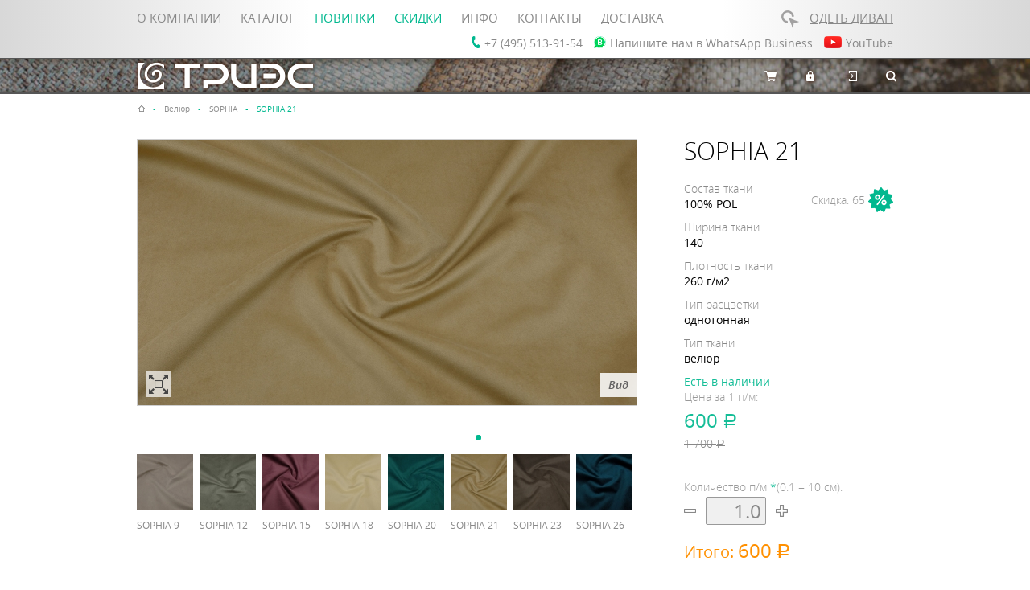

--- FILE ---
content_type: text/html; charset=utf-8
request_url: https://tries.ru/sophia-21/
body_size: 24837
content:
<!DOCTYPE html>
	<html>
	<head>
		<meta http-equiv="Content-Type" content="text/html; charset=utf-8"/>
		<meta name="viewport" content="width=device-width, initial-scale=1" />
		<meta http-equiv="x-ua-compatible" content="IE=edge">
		<meta name="Keywords" content="SOPHIA 21" />
		<meta name="Description" content="SOPHIA 21 софия велюр" />
		<meta name="wa-expert-hash" content="afc0edaae7c6242b923747e8345bbb26bfe6b3" />
		<title>Велюр коллекции SOPHIA 21 от 60 руб. за 10 см - купить в интернет-магазине</title>

		
		<link rel="shortcut icon" href="/favicon.ico"/>
		<!-- css -->
		<link href="/wa-data/public/site/themes/tries/css/default.css?v3.3.0.1769111260" rel="stylesheet" type="text/css"/>
		<link href="/wa-data/public/site/themes/tries/css/media.css?v3.3.0.1769111260" rel="stylesheet" type="text/css"/>
		<link href="/wa-data/public/site/themes/tries/fonts/opensansfont/opensansfont.css?v3.3.0.1769111260" rel="stylesheet" type="text/css"/>

		<link href="/wa-content/font/ruble/arial/fontface.css" rel="stylesheet" type="text/css">		
		

		<!-- js -->
		<script type="text/javascript" src="/wa-content/js/jquery/jquery-1.11.1.min.js" ></script>
		<script type="text/javascript" src="/wa-content/js/jquery/jquery-migrate-1.2.1.min.js"></script>
		<script type="text/javascript" src="/wa-data/public/site/themes/tries/js/jquery.gray.min.js"></script>
		<script type="text/javascript" src="/wa-data/public/site/themes/tries/js/default.js?v3.3.0.1769111260"></script>

		<script src="/wa-apps/shop/plugins/dlmorecats/js/frontend.js?1.0.1769111260"></script>
<script src="/wa-apps/shop/plugins/favorites/js/front.js?1.4.1769111260"></script>
<script src="/wa-apps/shop/plugins/dlsearch/js/front.js?1.0.1769111260"></script>

		<link href="/wa-data/public/site/themes/tries/css/swiper.css?v3.3.0.1769111260" rel="stylesheet" type="text/css">
<script type="text/javascript" src="/wa-data/public/site/themes/tries/js/swiper.jquery.min.js?v3.3.0.1769111260"></script>

<script type="text/javascript" src="/wa-apps/shop/js/lazy.load.js?v8.8.1.1769111260"></script>
<script type="text/javascript" src="/wa-content/js/jquery-plugins/jquery.cookie.js?v1.13.6"></script>
<script type="text/javascript" src="/wa-data/public/shop/themes/tries/js/default.shop.js?v3.3.0.1769111260"></script>
<script type="text/javascript" src="/wa-content/js/jquery-plugins/jquery.retina.min.js?v1.13.6"></script>
<script type="text/javascript">$(window).load(function() {
    $('.promo img').retina({ force_original_dimensions: false });
    $('.product-list img,.product-info img,.cart img').retina();;
    $('.bestsellers img').retina();
});
</script>



<!-- plugin hook: 'frontend_head' -->


		<meta property="og:type" content="website" />
<meta property="og:title" content="Велюр коллекции SOPHIA 21 от 60 руб. за 10 см - купить в интернет-магазине" />
<meta property="og:description" content="SOPHIA 21 софия велюр" />
<meta property="og:image" content="https://tries.ru/wa-data/public/shop/products/85/03/385/images/1004/sophia_21.750x0.jpg" />
<meta property="og:url" content="https://tries.ru/sophia-21/" />
<meta property="product:price:amount" content="60" />
<meta property="product:price:currency" content="RUB" />


		<!--[if lt IE 9]>
		<script>document.createElement("header"),document.createElement("nav"),document.createElement("section"),document.createElement("article"),document.createElement("aside"),document.createElement("footer"),document.createElement("figure"),document.createElement("hgroup"),document.createElement("menu");</script>
		<![endif]-->
		
		<!-- ecm start -->
						<!-- ecm end -->
		
		
		<!-- Google Tag Manager -->
		<script>(function(w,d,s,l,i){w[l]=w[l]||[];w[l].push({'gtm.start':
		new Date().getTime(),event:'gtm.js'});var f=d.getElementsByTagName(s)[0],
		j=d.createElement(s),dl=l!='dataLayer'?'&l='+l:'';j.async=true;j.src=
		'https://www.googletagmanager.com/gtm.js?id='+i+dl;f.parentNode.insertBefore(j,f);
		})(window,document,'script','dataLayer','GTM-TP944J2');</script>
		<!-- End Google Tag Manager -->
	</head>
<body>
	<!-- Google Tag Manager (noscript) -->
<noscript><iframe src="https://www.googletagmanager.com/ns.html?id=GTM-TP944J2"
height="0" width="0" style="display:none;visibility:hidden"></iframe></noscript>
<!-- End Google Tag Manager (noscript) -->
															<div id="main_wrapper">
				<div id="top_menu_bg" class="full_width">
					<div id="top_menu" class="px_block clr">
						<div class="links fl">
														<a class="" href="/about/">О компании</a>
							<a class="" href="/catalog/">Каталог</a>
																																		<a class="cat_link " href="/category/novinka/">Новинки</a>
																																				<a class="cat_link " href="/category/skidki/">Скидки</a>
																																																																																		<a class="" href="/blog/">Инфо</a>
							<a class="" href="/kontakti/">Контакты</a>
							<a class="" href="/dostavka-i-oplata/">Доставка</a>
						</div>
						<div class="other_links fr"><noindex><a class="awarta" rel="nofollow" href="http://awarta.ru/tries/showroom#/models" target="_blank">Одеть диван</a></noindex></div>
					</div>
					<div id="top_contacts" class="px_block"><p><i><img src="/wa-data/public/site/themes/tries/img/phone_img.png" /></i><span>+7 (495) 513-91-54</span></p>
<p><i><img src="/wa-data/public/site/themes/tries/img/whatsapp.png" /></i><span><a href="https://wa.me/74955139154">Напишите нам в WhatsApp Business </a></span></p>
<p><i><img src="/wa-data/public/site/themes/tries/img/yout.png" /></i><span><a href="https://www.youtube.com/channel/UCw8QNZ2lmCHgBmDY5qhCHmA">YouTube</a></span></p>
</div>
				</div>
				<header id="header_bg" class="full_width default">
					<div id="header" class="px_block clr">
						<div class="icons">
														<div class="icon_wrap"><a id="cart" class="icon_block cart_icon" href="/cart/" title="Корзина"><span class="count hidden">0 <span class="ruble">Р</span></span></a></div>
																								<div class="icon_wrap"><a class="icon_block signup_icon" href="/signup/" title="Регистрация"></a></div>
									<div class="icon_wrap"><a class="icon_block login_icon" href="/login/" title="Вход"></a></div>
																						<div class="icon_wrap">
								<form id="search_form" class="trns" method="get" action="/search/"><input id="search_input" class="search-text" type="text" name="query" autocomplete="off" placeholder="Поиск..."></form>
								<div id="suggestions"></div>	
								<a class="icon_block search_icon" title="поиск"></a>
							</div>
						</div>
													<a id="logo" class="fl" href="/"><img src="/wa-data/public/site/themes/tries/img/logo.png" /></a>
											</div>
				</header>
				<main><!-- plugin hook: 'frontend_header' -->


	<div id="breadcrumbs" class="px_block">
		<div itemscope itemtype="http://data-vocabulary.org/Breadcrumb">
			<a class="main_bc" href="/" itemprop="url"><span itemprop="title"><img src="/wa-data/public/site/themes/tries/img/bc_main.png" title="Главная" alt="Главная" />Главная</span></a>
		</div>
					 
				<div class="dot">&#9642;</div>
				<div itemscope itemtype="http://data-vocabulary.org/Breadcrumb">
					<a href="/category/velyur/" itemprop="url"><span itemprop="title">Велюр</span></a>
				</div>
			 
				<div class="dot">&#9642;</div>
				<div itemscope itemtype="http://data-vocabulary.org/Breadcrumb">
					<a href="/category/velyur/sophia/" itemprop="url"><span itemprop="title">SOPHIA</span></a>
				</div>
						<div class="dot">&#9642;</div>
											<div itemscope itemtype="http://data-vocabulary.org/Breadcrumb">
					<link itemprop="url" href="/sophia-21/">
					<p><span itemprop="title">SOPHIA 21</span></p>
				</div>
						</div>
<script type="text/javascript" src="/wa-data/public/shop/themes/tries/js/jquery-ui.min.js?v3.2.3.1769111260"></script>
<script type="text/javascript" src="/wa-data/public/shop/themes/tries/js/product.js?v3.2.3.1769111260"></script>


<div id="product_page_bg" class="full_width" itemscope itemtype="http://schema.org/Product">
	<div id="product_page" class="px_block">
		<div id="product_main" class="clr">
			<div id="product_gallery" class="fl">
				<!-- main image -->
				<div id="main_image" class="gallery">
					<div class="image">
						<span><img itemprop="image" class="product-image" id="product-image-standard" alt="SOPHIA 21" title="SOPHIA 21" src="/wa-data/public/shop/products/85/03/385/images/1004/sophia_21.620x330.jpg"></span>
											</div>
					<a class="zoom_in trns"><img src="/wa-data/public/site/themes/tries/img/zoom_in.png" /></a>											<div class="switch_images">
																								<a class="block  selected" href="/wa-data/public/shop/products/85/03/385/images/1004/sophia_21.620.jpg" target="_blank" data-index="1">
																					Вид
																			</a>
																					</div>
										<i class="image_loading"><img src="/wa-data/public/site/themes/tries/img/loading32.gif"></i>
				</div>
									<div id="similar_products" class="clr">
													<a class="block fl " href="/sophia-9/" title="SOPHIA 9">
								<span class="top trns"></span>
								<span class="image"><img alt="SOPHIA 21" title="SOPHIA 9" src="/wa-data/public/shop/products/80/03/380/images/999/sophia_9.70x70.jpg"></span>
								<span class="name trns">SOPHIA 9</span>
							</a>
													<a class="block fl " href="/sophia-12/" title="SOPHIA 12">
								<span class="top trns"></span>
								<span class="image"><img alt="SOPHIA 21" title="SOPHIA 12" src="/wa-data/public/shop/products/81/03/381/images/1000/sophia_12.70x70.jpg"></span>
								<span class="name trns">SOPHIA 12</span>
							</a>
													<a class="block fl " href="/sophia-15/" title="SOPHIA 15">
								<span class="top trns"></span>
								<span class="image"><img alt="SOPHIA 21" title="SOPHIA 15" src="/wa-data/public/shop/products/82/03/382/images/1001/sophia_15.70x70.jpg"></span>
								<span class="name trns">SOPHIA 15</span>
							</a>
													<a class="block fl " href="/sophia-18/" title="SOPHIA 18">
								<span class="top trns"></span>
								<span class="image"><img alt="SOPHIA 21" title="SOPHIA 18" src="/wa-data/public/shop/products/83/03/383/images/1002/sophia_18.70x70.jpg"></span>
								<span class="name trns">SOPHIA 18</span>
							</a>
													<a class="block fl " href="/sophia-20/" title="SOPHIA 20">
								<span class="top trns"></span>
								<span class="image"><img alt="SOPHIA 21" title="SOPHIA 20" src="/wa-data/public/shop/products/84/03/384/images/1003/sophia_20.70x70.jpg"></span>
								<span class="name trns">SOPHIA 20</span>
							</a>
													<a class="block fl selected" href="/sophia-21/" title="SOPHIA 21">
								<span class="top trns"></span>
								<span class="image"><img alt="SOPHIA 21" title="SOPHIA 21" src="/wa-data/public/shop/products/85/03/385/images/1004/sophia_21.70x70.jpg"></span>
								<span class="name trns">SOPHIA 21</span>
							</a>
													<a class="block fl " href="/sophia-23/" title="SOPHIA 23">
								<span class="top trns"></span>
								<span class="image"><img alt="SOPHIA 21" title="SOPHIA 23" src="/wa-data/public/shop/products/86/03/386/images/1005/sophia_23.70x70.jpg"></span>
								<span class="name trns">SOPHIA 23</span>
							</a>
													<a class="block fl " href="/sophia-26/" title="SOPHIA 26">
								<span class="top trns"></span>
								<span class="image"><img alt="SOPHIA 21" title="SOPHIA 26" src="/wa-data/public/shop/products/87/03/387/images/1006/sophia_26.70x70.jpg"></span>
								<span class="name trns">SOPHIA 26</span>
							</a>
													<a class="block fl " href="/sophia-27/" title="SOPHIA 27">
								<span class="top trns"></span>
								<span class="image"><img alt="SOPHIA 21" title="SOPHIA 27" src="/wa-data/public/shop/products/88/03/388/images/1007/sophia_27.70x70.jpg"></span>
								<span class="name trns">SOPHIA 27</span>
							</a>
													<a class="block fl " href="/sophia-28/" title="SOPHIA 28">
								<span class="top trns"></span>
								<span class="image"><img alt="SOPHIA 21" title="SOPHIA 28" src="/wa-data/public/shop/products/89/03/389/images/1008/sophia_28.70x70.jpg"></span>
								<span class="name trns">SOPHIA 28</span>
							</a>
													<a class="block fl " href="/sophia-31/" title="SOPHIA 31">
								<span class="top trns"></span>
								<span class="image"><img alt="SOPHIA 21" title="SOPHIA 31" src="/wa-data/public/shop/products/90/03/390/images/1009/sophia_31.70x70.jpg"></span>
								<span class="name trns">SOPHIA 31</span>
							</a>
													<a class="block fl " href="/sophia-32/" title="SOPHIA 32">
								<span class="top trns"></span>
								<span class="image"><img alt="SOPHIA 21" title="SOPHIA 32" src="/wa-data/public/shop/products/91/03/391/images/1010/sophia_32.70x70.jpg"></span>
								<span class="name trns">SOPHIA 32</span>
							</a>
													<a class="block fl " href="/sophia-37/" title="SOPHIA 37">
								<span class="top trns"></span>
								<span class="image"><img alt="SOPHIA 21" title="SOPHIA 37" src="/wa-data/public/shop/products/92/03/392/images/1011/sophia_37.70x70.jpg"></span>
								<span class="name trns">SOPHIA 37</span>
							</a>
													<a class="block fl " href="/sophia-38/" title="SOPHIA 38">
								<span class="top trns"></span>
								<span class="image"><img alt="SOPHIA 21" title="SOPHIA 38" src="/wa-data/public/shop/products/93/03/393/images/1012/sophia_38.70x70.jpg"></span>
								<span class="name trns">SOPHIA 38</span>
							</a>
													<a class="block fl " href="/sophia-40/" title="SOPHIA 40">
								<span class="top trns"></span>
								<span class="image"><img alt="SOPHIA 21" title="SOPHIA 40" src="/wa-data/public/shop/products/94/03/394/images/1013/sophia_40.70x70.jpg"></span>
								<span class="name trns">SOPHIA 40</span>
							</a>
											</div>
							</div>
			<div id="product_chars" class="fl">
				<h1 class="title"  itemprop="name">SOPHIA 21</h1>
								<div id="product_blocks" class="clr">
					<div class="discount">Скидка: 65 <span>&nbsp;</span></div>					
											<div id="features_block" class="fl">
																																																<div class="feature">
											<div class="name">Состав ткани</div>
											<div class="value">
																									100% POL
																							</div>
										</div>
																																				<div class="feature">
											<div class="name">Ширина ткани</div>
											<div class="value">
																									140
																							</div>
										</div>
																																				<div class="feature">
											<div class="name">Плотность ткани</div>
											<div class="value">
																									260 г/м2
																							</div>
										</div>
																																				<div class="feature">
											<div class="name">Тип расцветки</div>
											<div class="value">
																									однотонная																							</div>
										</div>
																																				<div class="feature">
											<div class="name">Тип ткани</div>
											<div class="value">
																									велюр																							</div>
										</div>
																																															</div>
										<div id="product_cart" class="fl">
						<form id="cart-form" method="post" action="/cart/add/">
	
		<!-- FLAT SKU LIST selling mode -->
				
 			
			<div itemprop="offers" itemscope itemtype="http://schema.org/Offer" style="display:none">
																<meta itemprop="price" content="60">
				<meta itemprop="priceCurrency" content="RUB">
								<link itemprop="availability" href="http://schema.org/InStock" />
								<input name="sku_id" type="hidden" value="384">
							</div> 

		
	
	<!-- stock info -->
			<div class="stocks">
			
							<div  class="sku-384-stock">
																				<span class="stock_high">Есть в наличии</span>
							
									</div>
								</div>
	
	<div class="purchase">
		
		<!-- price -->
		<div class="add2cart">
			<input type="hidden" name="product_id" value="385">
			<div class="price_block">
				<p>Цена за 1 п/м:</p>
				<span data-price="60" class="price nowrap">600 <span class="ruble">Р</span></span>
				<span class="old_price nowrap">1 700 <span class="ruble">Р</span></span>			</div>
							<div class="qty_wrap">
					<p>Количество п/м  <i class="star">*</i>(0.1 = 10 см):</p>
					<div class="qty_block">
						<i class="minus"></i>
						<input class="qty" type="hidden" name="quantity" value="10">
						<input class="pseudo_qty" type="text" name="pseudo_quantity" value="1.0">
						<i class="plus"></i>
					</div>
					<div class="qty_total_price" data-original-price="600">Итого: <span class="num">600</span> <span class="ruble">Р</span></div>
				</div>
						<button class="cart_btn button inverse" type="submit" >Купить</button>
		</div>
	</div>
</form>

<script>
	( function($) {
		$.getScript("/wa-data/public/shop/themes/tries/js/product.js?v3.2.3.1769111260", function() {
			if (typeof Product === "function") {
				new Product('#cart-form', {
					currency: {"code":"RUB","sign":"\u0440\u0443\u0431.","sign_html":"<span class=\"ruble\">\u0420<\/span>","sign_position":1,"sign_delim":" ","decimal_point":",","frac_digits":"2","thousands_sep":" "}
														});
			}
		});
	})(jQuery);
</script>						<!-- plugin hook: 'frontend_product.cart' -->
						
											</div>
				</div>
									<div id="product_tabs">
						<span class="tab trns active" data-block="#pt_description">Описание</span>						<span class="tab trns " data-block="#pt_care">Уход</span>						<span class="tab trns " data-block="#pt_features">Все характеристики</span>					</div>
					<div id="product_tabs_content" class="description">
						<div id="pt_description" class="block active"><p>Эффект дорогой матовой фактуры - шикарный внешний вид по бюджетной цене.<br></p>

<p>Коллекция SOPHIA – это сочетание утонченной простоты и комфорта. Ведь каждое прикосновение к велюру – это нежность и притягательность фактуры. Для изготовления мебельной ткани SOPHIA используется высококачественный полиэстер.<br>Изделие сохраняет форму после многочисленных чисток, так же сырье высокого качества удлиняет срок службы изделия. Велюр SOPHIA - это однотонный материал, имеющий пальчиковый эффект, который быстро устраняется при поглаживании рукой.&nbsp;</p>

<p>ТОЛЬКО В ИНТЕРНЕТ-МАГАЗИНЕ</p></div>						<div id="pt_care" class="block "><p>Особенности ухода.</p>

<p>Несмотря на то, что велюр отличается прочностью и долговечностью, все равно не лишним будут следующие правила обращения с ним:<br>*Избегать попадания прямых солнечных лучей, располагать не ближе 30-40 см от источника тепла;<br>*Не использовать растворители на основе нефтепродуктов, нельзя применять отбеливатели;<br>*Рекомендуется один раз в неделю пылесосить диван, используя мягкую насадку, так как насадка с жесткой щетиной может повредить ткань.</p></div>													<div id="pt_features" class="block ">
								<div class="table">
																											<div class="feature">
											<div class="name">Состав ткани</div>
											<div class="value">
																									100% POL
																							</div>
										</div>
																																					<div class="feature">
											<div class="name">Ширина ткани</div>
											<div class="value">
																									140
																							</div>
										</div>
																																					<div class="feature">
											<div class="name">Плотность ткани</div>
											<div class="value">
																									260 г/м2
																							</div>
										</div>
																																					<div class="feature">
											<div class="name">Тип расцветки</div>
											<div class="value">
																									однотонная																							</div>
										</div>
																																					<div class="feature">
											<div class="name">Тип ткани</div>
											<div class="value">
																									велюр																							</div>
										</div>
																																					<div class="feature">
											<div class="name">Тест Мартиндейла</div>
											<div class="value">
																									60 000 циклов
																							</div>
										</div>
																										</div>
							</div>
											</div>
							</div>
		</div>
				

				
		<!-- plugin hook: 'frontend_product.block' -->
		
					
		<!-- plugin hook: 'frontend_product.block_aux' -->
		
			</div>
</div>

<div id="zoom_image_wrap" class="gallery" data-segmentations = 6>
	<div id="zoom_block" class="image"><img itemprop="image" class="product-image" id="product-image-big" alt="SOPHIA 21" title="SOPHIA 21" src="/wa-data/public/shop/products/85/03/385/images/1004/sophia_21.2237.jpg"></div>
	<div id="zoom_top_btns" class="btns_wrap">
		<div class="px_block">
			<div class="zoomer_wrap">
				<i class="zoom_icon plus"></i>
				<div class="segmentations">
											<span class=""></span>
											<span class=""></span>
											<span class=""></span>
											<span class=""></span>
											<span class=""></span>
											<span class=""></span>
											<span class="active"></span>
									</div>
				<i class="zoom_icon minus"></i>
			</div>
		</div>
	</div>
	<div id="zoom_bottom_btns" class="btns_wrap">
		<div class="px_block">
			<a class="zoom_out trns"><img src="/wa-data/public/site/themes/tries/img/zoom_out.png" /></a>							<div class="switch_images">
																		<a class="block block_1  selected" href="/wa-data/public/shop/products/85/03/385/images/1004/sophia_21.2237.jpg" target="_blank" data-index="1">
																	Вид
															</a>
															</div>
					</div>
	</div>
	<i class="image_loading"><img src="/wa-data/public/site/themes/tries/img/loading32.gif"></i>
</div>


</main>
			</div>
			<footer id="footer_bg" class="full_width">
				<div id="footer" class="px_block"><div class="contacts"><div class="block_wrap">
    <div class="block">
    	<i><img src="/wa-data/public/site/themes/tries/img/phone_img.png" /></i>
    	<div>
    	    <span>+7(495) 513-91-54</span>
    	</div>
    </div>
    <div class="block">
    	<i><img src="/wa-data/public/site/themes/tries/img/whatsapp.png" /></i>
    	<div>
    		<span><a href="https://wa.me/74955139154">Напишите нам в WhatsApp Business </a></span>
    	</div>
    </div>
</div>
<div class="block_wrap">
    <div class="block">
    	<div>
    		<span>ЧАСЫ РАБОТЫ:</span>
    		<span>Пн-Чт с 9-17, Пт с 9-16</span>
    	</div>
    </div>
    <div class="block">
    	<i><img src="/wa-data/public/site/themes/tries/img/email_img.png" /></i>
    	<div>
    		<span>info@tries.ru</span>
    	</div>
    </div>
</div>
<div class="block download_block">
	<a href="/svodka/">СВОДКА</a>
	<i><img src="/wa-data/public/site/themes/tries/img/pdf_img.png" /></i>
</div>
</div></div>
				<div id="copyright"><div class="px_block">&copy; 2026 «ТРИЭС», широкий выбор тканей для мебели. Москва, Россия. <a href="/polzovatelskoe-soglashenie/" style="margin-left:20px">Пользовательское соглашение</a></div></div>
			</footer>	
				<a class="to_top" href="#" title="Наверх"><img src="/wa-data/public/site/themes/tries/img/to_top.png" /></a>
	</body>
	</html>


--- FILE ---
content_type: text/css
request_url: https://tries.ru/wa-data/public/site/themes/tries/css/default.css?v3.3.0.1769111260
body_size: 62212
content:
@charset "utf-8";

/* <reset> */
html,body,div,span,applet,object,iframe,h1,h2,h3,h4,h5,h6,p,blockquote,pre,a,abbr,acronym,address,big,cite,code,del,dfn,em,font,img,ins,kbd,q,s,samp,small,strike,strong,tt,var,b,u,i,center,dl,dt,dd,ol,ul,li,fieldset,form,label,legend,table,caption,tbody,tfoot,thead,tr,th,td{font-size:100%;margin:0;padding:0;border:0;outline:0;vertical-align:baseline;background:transparent}
body{line-height:1}
blockquote,q{quotes:none}
:focus{outline:0}
ins{text-decoration:none}
del{text-decoration:line-through}
table{border-collapse:collapse;border-spacing:0}
article,aside,details,figcaption,figure,footer,header,hgroup,menu,nav,section{display:block}

html,body{height:100%}
body{color:#000;font-family: 'Open Sans';font-weight:400}
body.no_overflow {overflow: hidden;}
h1,h2,h3,h4,h5{font-weight:inherit}
b,strong{font-weight:700}
input,button,textarea{border:0;padding:0;line-height:1}
hr{display:block;width:100%;height:1px;background:#ada29c;margin:0;padding:0;border:0}
html,body{height:100%}
.noselect{-webkit-touch-callout:none;-webkit-user-select:none;-khtml-user-select:none;-moz-user-select:none;-ms-user-select:none;user-select:none}

input[type=text]::-ms-clear{display:none;width:0;height:0}
input[type=text]::-ms-reveal{display:none;width:0;height:0}
input[type="search"]::-webkit-search-decoration,input[type="search"]::-webkit-search-cancel-button,input[type="search"]::-webkit-search-results-button,input[type="search"]::-webkit-search-results-decoration{display:none}
.checkbox_label{display:inline-block;position:relative;font-size:12px;line-height:13px;padding-left:20px}
.pseudo_checkbox{color:#000}
.checkbox_label [type=checkbox] {position:absolute;left:-9999px}
.checkbox_label .pseudo_checkbox{position:absolute;left:0;top:0;padding-left:25px;cursor:pointer}
.checkbox_label .pseudo_checkbox:before{box-sizing:border-box;content:'';position:absolute;left:0;top:0;width:13px;height:13px;border:1px solid #a7a7a7;border-radius:2px;color:#a7a7a7}
.checkbox_label .pseudo_checkbox:after{content:'✔';color:#a7a7a7;position:absolute;top:2px;left:3px;font-size:11px;line-height:.9; opacity:0;transform:scale(0); -webkit-transition:all .3s ease-in-out;-moz-transition:all .3s ease-in-out;-o-transition:all .3s ease-in-out;transition:all .3s ease-in-out}
.checkbox_label [type=checkbox]:checked+.pseudo_checkbox:before,
.checkbox_label [type=checkbox]:checked+.pseudo_checkbox:after{opacity:1;transform:scale(1)}
.checkbox_label [type=checkbox]:not(:disabled):hover+.pseudo_checkbox:before{border-color:#01b88f}
.checkbox_label [type=checkbox]:disabled+.pseudo_checkbox{opacity:.2}

:disabled {opacity: 0.3; cursor: default !important;}

.colored_label {display:inline-block; vertical-align: top; width: 20px; height: 20px; line-height: 30px; position:relative; margin: 0 15px 15px 0;}
.colored_label .pseudo_checkbox {box-sizing: border-box; display: inline-block; vertical-align: middle; width: 100%; height: 100%; border: 1px solid #999999; text-align: center; position: relative; cursor: pointer;}
.colored_label [type=checkbox]{position:absolute;left:-9999px}
.colored_label [type=checkbox]:checked+.pseudo_checkbox,
.colored_label:hover [type=checkbox]:not(:disabled)+.pseudo_checkbox{border-color: #01b88f;}
.colored_label [type=checkbox]:checked+.pseudo_checkbox:after,
.colored_label [type=checkbox]:not(:checked)+.pseudo_checkbox:after{
    display: block;
    content: '✔';
    color: #01b88f;
    text-shadow: 1px 1px 2px rgba(0, 0, 0, 0.45), -1px -1px 3px rgba(255, 255, 255, 0.45);
    font-size: 12px;
    font-weight: 600;
    line-height: 18px;
	-webkit-transition:all .3s ease-in-out;-moz-transition:all .3s ease-in-out;-o-transition:all .3s ease-in-out;transition:all .3s ease-in-out
}
.colored_label [type=checkbox]:not(:checked)+.pseudo_checkbox:after{opacity:0;transform:scale(0)}
.colored_label [type=checkbox]:checked+.pseudo_checkbox:after{opacity:1;transform:scale(1)}
.colored_label [type=checkbox]:disabled+.pseudo_checkbox{opacity:.2}

.radio_label{display:inline-block;vertical-align:top;margin-bottom:10px}
input[type="radio"]{display:none}
input[type="radio"] + .pseudo_radio{display:inline-block;vertical-align:middle;width:10px;height:10px;padding:4px;border:1px solid #01b88f;margin:0 15px 0 0;border-radius:100%;cursor:pointer;position:relative;background:none}
input[type="radio"] + .pseudo_radio:before{content:'';width:10px;height:10px;border-radius:100%;background-color:#01b88f;position:absolute;top:50%;left:50%;margin-top:-5px;margin-left:-5px;-webkit-transition:all .3s ease-in-out;-moz-transition:all .3s ease-in-out;-o-transition:all .3s ease-in-out;transition:all .3s ease-in-out;opacity:0;transform:translateZ(0);transform:scale(0);-webkit-transform:scale(0);-moz-transform:scale(0);-o-transform:scale(0);-webkit-transform-style:preserve-3d;transform-style:preserve-3d}
input[type="radio"]:checked + .pseudo_radio:before{opacity:1;transform:scale(1);-webkit-transform:scale(1);-moz-transform:scale(1);-o-transform:scale(1)}
.radio_label .name {display: inline-block; vertical-align:top;}
input[type="text"],input[type="search"],input[type="password"],textarea,select,.like_input {
	box-sizing:border-box;
	width:300px;
	max-width:100%;
	height:34px;
	padding-left:15px;
	color:#333333;
	font-size:12px;
	font-family:inherit;
	font-weight:inherit;
	border:1px solid #999999;
	border-radius: 2px;
	background:#f0f0f0;
	resize:none;

}
textarea{height:65px;padding:10px 15px; overflow: auto}
select{width:282px}
button{display:inline-block;vertical-align:top;cursor:pointer}
a{color:inherit;text-decoration:none;cursor:pointer}
.center{text-align:center}

.clr:after{content:'';display:block;clear:both}
.fl{float:left}
.fr{float:right}

.nothing{color:#01b88f;font-size:20px;text-align:center;text-transform:uppercase;padding:20px 0}
.alert_message{color:#ff0000;font-size:20px;text-align:center;text-transform:uppercase;padding:20px 0}
.success_message{color:#6cd002;font-size:18px;font-weight:300;text-align:center;text-transform:uppercase;padding:20px 0}

.hidden{visibility:hidden}
.visible{visibility:visible}

.needsfilled{border-color:red!important}

.description{color: #3a3937; font-size:14px;line-height:18px;margin-bottom:20px}
.description:after{content:'';display:block;clear:both}
.description h1,.description h2,.description h3,.description h4{margin-bottom:25px}
.description h1{font-size:30px}
.description h2{font-size:24px}
.description h3{font-size:18px;color:#01b88f}
.description h4{font-size:16px}
.description ul,.description ol{list-style-position:inside;padding-left:15px;margin-bottom:15px}
.description p{font-size:14px;margin-bottom:10px;line-height:24px}
.description li{margin-left:15px;margin-bottom:5px;line-height:18px}
.description a{color:#01b88f;line-height:18px}
.description a:hover{text-decoration:underline}
/*.description ul li,.description ol li{color:#000}*/
.description blockquote{font-style:italic;line-height:24px;background:#f4f4f4;padding:10px 15px;margin-bottom:10px}
.description blockquote:before{content:"\00ab"}
.description blockquote:after{content:"\00bb"}
.description table{border-collapse:collapse;font-size:14px;margin-bottom:15px}
.description table td{padding:10px 15px;border:1px solid #d7d7d7}
.description table thead td,.description table th{font-weight:600;background:#f4f4f4}
.description pre{padding:10px;background:#eaeaea;font-size:inherit;font-weight:inherit;font-family:inherit;overflow:auto;margin-bottom:10px}
.description hr{display:block;border:0;height:1px;background:#000;margin:5px 0 10px}
.description img{max-width:100%}
.description .two_columns {
	-webkit-column-count: 2; /* Chrome, Safari, Opera */
	-moz-column-count: 2; /* Firefox */
	column-count: 2;
	
	-webkit-column-gap: 40px; /* Chrome, Safari, Opera */
	-moz-column-gap: 40px; /* Firefox */
	column-gap: 40px;
}
.description .two_columns:after{content:'';display:block;clear:both}

.to_top{position:fixed;bottom:15px;right:15px;z-index:80;display:none;opacity:.7}
.to_top:hover{opacity:1}

#shadow{width:100%;height:100%;background:#000;opacity:.5;z-index:90;position:fixed;top:0;display:none}
.popup{z-index:100;display:none;position:fixed;top:50%;left:50%}
.close_btn{display:block;color:#fff;font-size:20px;font-style:normal;position:absolute;top:-25px;right:-20px;cursor:pointer}
input[type="submit"],input[type="button"],
.button{box-sizing:border-box;display:inline-block;vertical-align:top;height:43px;padding:0 30px;color:#fff;font-size:14px;text-align:center;text-transform:uppercase;border:1px solid #01b88f;background:#01b88f;cursor:pointer;-webkit-transition:all .3s ease-in-out;-moz-transition:all .3s ease-in-out;-o-transition:all .3s ease-in-out;transition:all .3s ease-in-out}
a.button{line-height:41px}

input[type="submit"]:hover,input[type="button"]:hover,.button:hover,.button.active, .button.inverse{color:#01b88f;background:transparent}
.button.inverse:hover {color: #fff; background:#01b88f;}
input[type="button"].btn,
.btn{box-sizing:border-box;display:inline-block;vertical-align:top;color:#000;font-size:14px;text-align:center;text-transform:uppercase;height:43px;line-height:41px;border:1px solid #fff;padding:0 30px;background:rgba(255,255,255,0.5);cursor:pointer;backface-visibility:hidden;-webkit-transition:all .3s ease-in-out;-moz-transition:all .3s ease-in-out;-o-transition:all .3s ease-in-out;transition:all .3s ease-in-out}
input[type="submit"].btn:hover,input[type="button"].btn:hover,.btn:hover,.btn.active{color:#fff;background:#000}
.btn.white{color:#fff;border-color:#fff;background:transparent}
.btn.white:hover,.btn.white.active{color:#000;border-color:#000;background:#fff}
input.gray_btn,.gray_btn{color:#333;border-color:#ddd;background:#ddd}
input.gray_btn:hover,.gray_btn:hover{color:#333;background:transparent}
.smooth_btn{font-size:18px;border-radius:3px;text-transform:inherit}

.show_more_btn,
.morecats {
	color: #01b88f;
    background: transparent;
}

.show_more_btn:hover,
.morecats:hover {
	color: #fff;
	background: #01b88f;
}

.title{font-size:24px;font-weight: 300;text-transform: uppercase; margin-bottom:35px}
.title.has_params {margin-bottom: 15px;}
.title span,.title a{color:#01b88f; margin-right: 5px;}
h1.title{display:block;font-size:30px;font-weight:300;margin-bottom:25px}
.grey_title{box-sizing:border-box;display:block;width:100%;padding:12px 15px;background:#ededed;color:#01b88f;font-size:18px;text-transform:uppercase;margin-bottom:15px}
.wa-error,input.error,.quickorder-empty-field{border-color: red!important}
.wa-error-msg,.errormsg{display:block;color: red;font-weight:400;font-size:12px;padding:5px 0}
.errormsg{color:#01b88f;margin-left:170px;display:block}
.trns{backface-visibility:hidden;-webkit-transition:all .3s ease-in-out;-moz-transition:all .3s ease-in-out;-o-transition:all .3s ease-in-out;transition:all .3s ease-in-out}
.star{color:#01b88f; font-style: normal;}
#category_page .description{padding-bottom:25px}
#message_block{width:260px;padding:20px;font-size:18px;line-height:24px;text-align:center;border:3px solid #01b88f;background:#fff}

.full_width{width:100%;min-width:1280px}
.px_block{display:block;width:1260px;margin:0 auto;padding:0 10px;position:relative}

/* icons */
.icon_block {box-sizing: border-box; display: inline-block; vertical-align: middle; padding-right: 25px; height: 25px; background-position: 100% 0; background-repeat: no-repeat; cursor: pointer; color: #fff; font-size: 12px; line-height: 25px; position: relative; z-index: 1;}
.icon_block:hover,
.icon_block.active {background-position: 100% 100%;}
.favorites_icon {background-image: url(../img/favorites_icon.png);}
.cart_icon {background-image: url(../img/cart_icon.png);}
.profile_icon {background-image: url(../img/profile_icon.png);}
.signup_icon {background-image: url(../img/signup_icon.png);}
.login_icon {background-image: url(../img/login_icon.png);}
.logout_icon {background-image: url(../img/logout_icon.png);}
.search_icon {background-image: url(../img/search_icon.png);}


#main_wrapper {min-height: 100%;margin-bottom: -130px; overflow: hidden;}
#main_wrapper:after {content: "";display: block;height: 130px;}
/* basic ----- */
#top_menu_bg {
	background: #d8d8d8; /* Old browsers */
	background: -moz-linear-gradient(left,  #d8d8d8 0%, #ffffff 30%, #ffffff 70%, #d8d8d8 100%); /* FF3.6-15 */
	background: -webkit-linear-gradient(left,  #d8d8d8 0%,#ffffff 30%,#ffffff 70%,#d8d8d8 100%); /* Chrome10-25,Safari5.1-6 */
	background: linear-gradient(to right,  #d8d8d8 0%,#ffffff 30%,#ffffff 70%,#d8d8d8 100%); /* W3C, IE10+, FF16+, Chrome26+, Opera12+, Safari7+ */
	filter: progid:DXImageTransform.Microsoft.gradient( startColorstr='#d8d8d8', endColorstr='#d8d8d8',GradientType=1 ); /* IE6-9 */
}

#top_menu a {display: inline-block; vertical-align: top; color: #888888; font-size: 15px; text-transform: uppercase; line-height: 44px; padding: 0 10px; position: relative;}
#top_menu a.cat_link {color: #01b88f !important;}
#top_menu a:hover {color: #000;}
#top_menu a:hover:after,
#top_menu a.current:after {content: ''; display: block; width: 100%; height: 3px; background: #01b88f; position: absolute; left: 0; bottom: 0;}
#top_menu_bg .links.fl a:first-child {padding-left: 0;}
#top_menu_bg .fr a:last-child {padding-right: 0;}
#top_menu_bg .other_links a {text-decoration: underline;}
#top_menu_bg .other_links a:after {display: none;}
#top_menu_bg .other_links a.awarta {padding-left: 35px; background: url(../img/awarta.png) left 13px no-repeat;}
#top_menu_bg .other_links a.awarta:hover {text-decoration: none;}

#top_menu_bg #top_contacts {
	text-align: right;
	padding-bottom: 10px;
}

#top_menu_bg #top_contacts p { display: inline-block; vertical-align: middle; color: #888888; font-size: 14px; margin-left: 10px;}
#top_menu_bg #top_contacts p>* {display: inline-block; vertical-align: middle;}
#top_menu_bg #top_contacts p i {margin-right: 5px;}
#top_menu_bg #top_contacts p i img {max-height: 15px;}

#header_bg {background: url(../img/header_bg.jpg) center center no-repeat; background-size: cover; border-top: 2px solid #565656; border-bottom: 2px solid #565656;}

#header_bg.header_home {padding-bottom: 20px;}
#header_bg.header_home #logo {text-align: center;}
#header_bg.header_home #logo img {display: inline-block; vertical-align: top;}
#header_bg.header_home h1 {color: #fff; font-size: 42px; font-weight: 300; text-align: center; text-transform: uppercase; overflow: hidden;}
#header_bg.header_home h1 span {display: block; position: relative;}
#header_bg.header_home h1 span:first-child {left: -60px;}
#header_bg.header_home h1 span:last-child {right: -60px;}

#header_bg.default {background-image: url(../img/header_bg_default.jpg);}
#header_bg.default #logo img {display: block; position: relative; left: -3px;}

#header .icons {display: table; line-height: 1; position: absolute; top: 0; right: 0;}
#header .icons .icon_wrap {display: table-cell; vertical-align: middle; min-width: 40px; padding-left: 10px; text-align: right;}
#header .icons .icon_wrap>* {display: inline-block; vertical-align: middle;}
#header .icons .icon_wrap form {box-sizing: border-box; width: 0; box-shadow: inset 3px 0 0 #fff; background: #01b88f; position: relative; margin-right: 0;}
#header .icons .icon_wrap form:after {
	content: '';
	display: block;
	width: 0;
	height: 0;
	border-style: solid;
	border-width: 21px 0 21px 12px; 	
	border-color: transparent transparent transparent #01b890;
	opacity: 0;
	position: absolute; top: 0; right: 100%;
	backface-visibility:hidden;-webkit-transition:all .3s ease-in-out;-moz-transition:all .3s ease-in-out;-o-transition:all .3s ease-in-out;transition:all .3s ease-in-out;
}
#header .icons .icon_wrap form.active {width: 230px; margin-right: 12px;	}
#header .icons .icon_wrap form.active:after {opacity: 1;  right: -12px;}

#header .icons .icon_wrap form #search_input {width: 100%; height: 42px; background: transparent; border: 0; border-radius: 0; color: #fff; font-size: 15px;}
#header .icons .icon_wrap form #search_input::-webkit-input-placeholder {color:#fff;}
#header .icons .icon_wrap form #search_input::-moz-placeholder          {color:#fff;}/* Firefox 19+ */
#header .icons .icon_wrap form #search_input:-moz-placeholder           {color:#fff;}/* Firefox 18- */
#header .icons .icon_wrap form #search_input:-ms-input-placeholder      {color:#fff;}

#footer_bg {padding-top: 25px;}
#footer_bg .contacts {margin-bottom: 10px;}
#footer_bg .contacts .block_wrap {display: inline-block; vertical-align: middle;  margin-right: 64px;}
#footer_bg .contacts .block {display: inline-block; vertical-align: middle; margin: 0 65px 15px 0;}
#footer_bg .contacts .block:last-child {margin-right: 0;}
#footer_bg .contacts .block>* {display: inline-block; vertical-align: middle;}
#footer_bg .contacts .block i {margin-right: 10px;}
#footer_bg .contacts .block i img {display: block;}
#footer_bg .contacts .block span {color: #888888; font-size: 14px; line-height: 20px; margin-right: 20px;}
#footer_bg .contacts .block span:last-child {margin-right: 0;}
#footer_bg .contacts .block a {color: #b6b5b5; font-size: 12px; margin-right: 10px; border-bottom: 1px solid #e1e0e0;}
#footer_bg .contacts .block a:hover {border-color: transparent;}
#footer_bg #copyright {color: #888888; font-size: 12px; line-height: 50px; border-top: 1px solid #959595;}

#breadcrumbs {white-space:  nowrap; line-height: 35px; margin-bottom: 20px; text-indent: 1px;}
#breadcrumbs>* {display: inline-block; vertical-align: middle; font-size: 10px; margin-right: 5px;}
#breadcrumbs a {color: #8e8e8e;}
#breadcrumbs a.main_bc span {font-size: 0;    line-height: 16px;}
#breadcrumbs p, #breadcrumbs .dot, #breadcrumbs a:hover {color: #01b88f;}

.categories_thumbs {text-align: center;}
.categories_thumbs .ct_block {display: inline-block; vertical-align: top; width: 195px; margin: 0 25px 25px;}
.categories_thumbs .ct_block .block {margin-bottom: 35px;}
.categories_thumbs a {display: block; width: 100%; text-align: center;}
.categories_thumbs a .name {color: #888888; font-size: 14px; text-transform: uppercase; height: 20px;}
.categories_thumbs a .line {display: block; width: 100%; height: 8px; border-bottom: 2px solid #565656; background: #e1e1e1;}
.categories_thumbs a .image {width: 100%; height: 195px; overflow: hidden;}
.categories_thumbs a .image img {display: block; max-width: 100%;}
.categories_thumbs a:hover .name {color: #000000;}
.categories_thumbs a:hover .line {background: #868686;}

.categories_thumbs .subcategories {box-sizing: border-box; width: 195px; padding: 0 5px;}
.categories_thumbs .subcategories .link {display: block; color: #888888; font-size: 14px; text-transform: uppercase; text-align: left; margin-bottom: 15px;}
.categories_thumbs .subcategories .link span {display: inline-block; vertical-align: top; line-height: 21px; margin-right: 10px;}
.categories_thumbs .subcategories .link span.dot {font-size: 21px;}
.categories_thumbs .subcategories .more {display: block; color: #b6b5b5; font-size: 12px; font-weight: 300;  text-align: left; margin-bottom: 25px;}
.categories_thumbs .subcategories a:hover {color: #000000;}

.announces {text-align: center; margin-bottom: 50px;}
.announces .title a {color: #000;}
.announces .title a span {opacity: 0;}
.announces .block {display: inline-block; vertical-align: top; width: 300px; color: #888888; text-align: center; font-weight: 300; margin: 0 10px 25px; position: relative;}
.announces .block .link {width: 100%; text-align: center; position: absolute; top: 120px; display: none;}
.announces .block .link a {width: 225px; height: 60px; line-height: 58px; font-size: 18px;}
.announces .block .link a:hover { color: #000; background: #fff;}
.announces .block .img {width: 100%; height: 300px; margin-bottom: 40px;}
.announces .block .img img {display: block; max-width: 300px; max-height: 300px;}
.announces .block .name { font-size: 24px; height: 50px;
	overflow: hidden;
	text-overflow: ellipsis;
	display: -webkit-box;
	-webkit-box-orient: vertical;
	-webkit-line-clamp: 2; /* number of lines to show */
	line-height: 24px;        /* fallback */
	max-height: 50px;       /* fallback */
	margin-bottom: 5px;
}
.announces .block .text {font-size: 14px; line-height: 18px; max-height: 90px; overflow: hidden;}
.announces:hover .title a {color: #01b88f;}
.announces:hover .title a span {opacity: 1;}
.announces .block:hover .link {display: block;}
/* ----- basic */

/* home page ----- */

#advanced_categories{background:url(../img/advanced_categories_bg.jpg) center center no-repeat;background-size:cover;text-align:center;padding-top:30px;margin-bottom:55px}
#advanced_categories .block{display:inline-block;vertical-align:top;margin:0 80px 25px;text-align:center;color:#a5a5a5;font-size:24px;font-weight:300;text-transform:uppercase}
#advanced_categories .block:hover{color:#07d3a5}
#advanced_categories .block .name{margin-bottom:20px}
#advanced_categories .block .img{border-radius:100%;display:block;width:130px;height:130px;margin:0 auto;box-shadow:1px 1px 0 rgba(0,0,0,0.45);-webkit-transition:all .3s;-moz-transition:all .3s;-o-transition:all .3s;transition:all .3s}
#advanced_categories .block:hover .img{box-shadow:3px 3px 3px rgba(0,0,0,0.45)}
#advanced_categories .block .img img{display:block;border-radius:100%;max-width:100%;margin:0 auto}

#welcome_text {text-align: center; margin-bottom: 70px;}
#welcome_text p {color: #888888; font-size: 14px; line-height: 18px; margin-bottom: 25px;}
#seo_text {color:#888888;margin-bottom:70px;}
#seo_text  .description ul li, #seo_text  .description ol li{color:#888888;}

#home_benefits_bg {background: url(../img/home_benefits_bg.jpg) center center no-repeat; background-size: cover; padding: 25px 0; margin-bottom: 70px;}
#home_benefits_bg .block {display: inline-block; vertical-align: middle; margin: 0 30px; color: #fff; text-transform: uppercase;}
#home_benefits_bg .block p {font-size: 24px; font-weight: 300;}
#home_benefits_bg .block i,
#home_benefits_bg .block span {display: inline-block; vertical-align: middle;}
#home_benefits_bg .block i {margin-right: 10px;}
#home_benefits_bg .block i img {display: block;}
#home_benefits_bg .block span {font-size: 14px; line-height: 18px;}

/* ----- home page */

/* categories ----- */

#category_page .category_wrap {margin-bottom: 30px;}
#category_page .cat_lvl1 .categories .block {display: table; table-layout: fixed; width: 100%; background: #FEFEFE; margin-bottom: 40px;}
#category_page .cat_lvl1 .categories .block>* {display: table-cell; vertical-align: middle; height: 160px; border: 1px solid #edeaea;}
#category_page .cat_lvl1 .categories .block .image {background-repeat: no-repeat; background-position: center center;}
#category_page .cat_lvl1 .categories .block .text {width: 320px; box-sizing: border-box; padding: 15px 20px; vertical-align: top; color: #3a3937; font-size: 14px; font-weight: 300; background: #edeaea; line-height: 18px;}
#category_page .cat_lvl1 .categories .block .text .content {width: 100%; height: 128px; overflow: hidden;}
#category_page .cat_lvl1 .categories .block .text .name {display: block; color: #888888; font-size: 24px; text-transform: uppercase; margin-bottom: 6px;}
#category_page .cat_lvl1 .categories .block .params {padding-top: 10px;}
#category_page .cat_lvl1 .categories .block:hover .text .name {color: #01b88f;}

#category_page .cat_lvl2 .category_params {margin-bottom: 25px;}
#category_page .cat_lvl2 .category_params p {color: #3a3937; font-size: 14px; font-weight: 300; margin-bottom: 5px;}
#category_page .cat_lvl2 .category_params_blocks .block {box-sizing: border-box; width: 620px; padding: 20px 35px; background: #edeaea; font-size: 14px; font-weight: 300; margin: 0 20px 40px 0;}
#category_page .cat_lvl2 .category_params_blocks .block:last-child {margin-right: 0;}
#category_page .cat_lvl2 .category_params_blocks .block .name {display: block; padding: 10px 0; color: #01b88f; text-transform: uppercase; position: relative; cursor: pointer;}
#category_page .cat_lvl2 .category_params_blocks .block .name .cp_arrow {display: block; width: 12px; height: 12px; background: url(../img/cp_arrow.png) center center no-repeat; background-repeat: no-repeat; position: absolute; top: 50%; right: -15px; margin-top: -6px;}
#category_page .cat_lvl2 .category_params_blocks .block.active .name .cp_arrow {
	-moz-transform: rotate(-90deg); /* Для Firefox */
	-ms-transform: rotate(-90deg); /* Для IE */
	-webkit-transform: rotate(-90deg); /* Для Safari, Chrome, iOS */
	-o-transform: rotate(-90deg); /* Для Opera */
	transform: rotate(-90deg);
}
#category_page .cat_lvl2 .category_params_blocks .block .text {min-height: 0; max-height: 0; overflow: hidden;}
#category_page .cat_lvl2 .category_params_blocks .block.active .text {min-height: 115px; max-height: 500px;}
#category_page .cat_lvl2 .category_params_blocks .block .text p {color: #999999; line-height: 18px; margin-bottom: 5px;}

/* ----- categories */

/* sorting ----- */
.sorting_wrap {position: relative; line-height: 14px; min-height: 32px; background: #fff; padding-top: 15px; margin-bottom: 2px;}
.current_sorting {display: inline-block; vertical-align: top; font-size: 12px; padding-bottom: 2px; border-bottom: 1px dotted #000; cursor: pointer;}
.current_sorting:hover {border-color: transparent;}
.sorting {box-sizing: border-box; padding: 0 10px 10px 0; background: #fff; font-size: 12px; margin-top: 10px; position: absolute; top: 100%; left: 0; display: none; z-index: 5;}
.sorting li {display: block; font-size: 12px; margin-bottom: 10px;}
.sorting li a { padding: 2px 0;  color: #000; position: relative;}
.sorting li.selected a {color: #000; }
.sorting li:hover a {color: #01b88f;}
i.sort-desc:before {content:'\2191';}
i.sort-asc:before {content:'\2193';}
/* ----- sorting */

/* product list ----- */

.badges {position: absolute;right: 0;top: 100px;width: 30px;
    -moz-transform: rotate(-90deg);
    -ms-transform: rotate(-90deg);
    -webkit-transform: rotate(-90deg);
    -o-transform: rotate(-90deg);
    transform: rotate(-90deg);
}
.badges .badge {box-sizing: border-box; min-width: 100px; color: #fff; font-size: 14px; font-weight: 700; text-align: center; padding: 0 5px; line-height: 30px; background: #cecece;}
.badges .badge:before {content: ''; display: block; width: 0;height: 0;border-style: solid;border-width: 0 0 30px 10px;    border-color: transparent transparent rgba(0, 0, 0, 0.7) transparent; position: absolute; top: 0; right: 100%;}
.badges .badge.badge_3 {background: #01b88f;}
.badges .badge.badge_4 {color: #000; background: #edeaea;}
.badges .badge.badge_5 {background: #ff0000;}

.product_list {padding-top: 10px;}
.product_list:after {content: ''; display: block; clear: both;}
.product_list li {
	display: block; 
	width: 300px;
	box-shadow: 0 0 0 10px transparent;
	background: transparent;
	margin: 0 20px 30px 0;
	float: left;
}
.product_list li:nth-child(4n) {margin-right: 0;}
.product_list li .block {display: block; width: 100%; padding: 5px 0;}
.product_list li .block .top_wrap {height: 25px; position: relative;}
.product_list li .block .top_wrap .name {box-sizing: border-box; display: block; width: 255px; padding-left: 10px; color: #888888; font-size: 14px; text-transform: uppercase; overflow: hidden; white-space: nowrap; text-overflow: ellipsis;}
.product_list li .block .top_wrap .shop_favorites {position: absolute; top: -5px; right: 5px;}
.product_list li .block .top_wrap .shop_favorites a {opacity: 0;}
.product_list li .block .btm_wrap {display: block; position: relative; width: 100%; height: 300px;}
.product_list li .block .btm_wrap .features {display: table; width: 100%; position: absolute; top: 0; background: rgba(237, 234, 234, 0.75); opacity: 0; font-size: 14px; z-index: 1;}
.product_list li .block .btm_wrap .features>div {display: table-cell; vertical-align: middle; padding: 0 10px; line-height: 30px;}
.product_list li .block .btm_wrap .features>div:last-child {text-align: right;}
.product_list li .block .btm_wrap .image {display: table; width: 100%; height: 100%;}
.product_list li .block .btm_wrap .image span {display: table-cell; vertical-align: middle; width: inherit; height: inherit;}
.product_list li .block .btm_wrap .image span img {display: block; margin: 0 auto; max-width: 300px; max-height: 300px;}
.product_list li:hover {box-shadow: 0 0 0 10px #edeaea;background: #edeaea;}
.product_list li:hover .top_wrap .name {color: #000000;}
.product_list li:hover .top_wrap .shop_favorites a,
.product_list li .top_wrap .shop_favorites a.active {opacity: 1;}
.product_list li:hover .btm_wrap .features {opacity: 1;}

.slider_list {padding-bottom: 40px;}
.slider_list .product_list:after {display: none;}
.slider_list .product_list li:nth-child(n) {margin: 0;}

.related_products {margin-bottom: 40px;}

/* ----- product list */

/* filters ----- */

.filters .ui-slider span.hint, .filters2 .ui-slider span.hint { top: 0; font-size: 80%; margin-left: -5px; margin-right: -5px; position: inherit}
.filters .ui-slider, .filters2 .ui-slider, .filters2 .filter-slider div {padding-left: 0; padding-right: 0}
.filters2 .ui-slider span.hint {top: 6px}

#filter_wrap {box-sizing:border-box; border-left: 5px solid #01b88f; padding-left: 30px;  margin-bottom:30px;position:relative}
.filter_block:after{content:'';display:block;clear:both}

.filter_block .filter_title{display:block;color:#01b88f;text-transform:uppercase;position:relative; line-height: 50px;cursor:pointer}
.filter_block .filter_title i{display:block;width:50px;height:50px;background:url(../img/filter_arrow.png) bottom center no-repeat;background-repeat:no-repeat;position:absolute;top:0;right:0;}
.filter_block.active .filter_title i {background-position: top center;}

.filter_block .filter_title .reset-link {display:block; color:#b6b5b5; font-size:12px; line-height: 50px; text-decoration:none; text-transform: none; position:absolute; right:190px; top:0; display: none;}
.filter_block .filter_title .reset-link span {border-bottom:1px dotted;}
.filter_block .filter_title .reset-link:hover span {border-color: transparent;}

.filters_form_wrapper {display: none;}
.filter_block .filter_param {display: inline-block; vertical-align: middle; margin: 0 20px 20px; color: #888888; font-size:14px;}
.filter_block .filter_param .filter_item_name{display:block; font-weight: 300; margin-bottom: 10px;}
.filter_block .filter_param .checkbox_label{box-sizing: border-box; display: inline-block; vertical-align:top; width: 140px; padding-left:20px;  line-height:14px; margin-right: 40px; margin-bottom: 20px;}
.filter_block .filter_param .checkbox_label input{top:0}
.filter_block .filter_param .checkbox_label [type=checkbox]:checked+.pseudo_checkbox:before,
.filter_block .filter_param .checkbox_label [type=checkbox]:not(:checked)+.pseudo_checkbox:before{width:13px;height:13px;border:1px solid #a7a7a7;background:#e7e7e7}
.filter_block .filter_param .checkbox_label [type=checkbox]:checked+.pseudo_checkbox:after,
.filter_block .filter_param .checkbox_label [type=checkbox]:not(:checked)+.pseudo_checkbox:after{color:#808080;font-size:10px;font-weight: 600;left:2px;top:1px; line-height: 100%;}

.filter_block .filter_param .slider {box-sizing: border-box; padding: 10px 20px 10px; max-width: 300px;}
.filter_block .filter_param .slider input[type="text"] {width: 90px; height: 30px; margin: 0 5px 10px;}
.filter_block .filter_param  .filter-slider {top: 0;     left: -11px;   margin: 0 15px !important;position: relative;}
/* ----- filters */


/* product page ----- */

.stocks {font-size: 14px; margin-bottom: 5px;}
.stocks span { white-space: nowrap; }
.stocks .stock_critical { color: #e00; }
.stocks .stock_low { color: #a80; }
.stocks .stock_high { color: #14bd97; }
.stocks .stock_none { color: #aaa; white-space: normal; }

.price_block>* {display: block; margin-bottom: 10px;}
.price_block p {color: #999999; font-size: 14px; font-weight: 300;}
.price_block .price {color: #14bd97; font-size: 24px;}
.price_block .old_price {color: #888888; font-size: 14px; font-weight: 300; text-decoration: line-through;}

.qty_wrap {margin-bottom: 45px;}
.qty_wrap p {color: #999999; font-size: 14px; font-weight: 300; margin-bottom: 5px;}
.qty_wrap p .star {color: #01b88f; font-style: normal;}
.qty_block>* {display: inline-block; vertical-align: middle;}
.qty_block i {width: 15px; height: 15px; background-position: top center; background-repeat: no-repeat; cursor: pointer;
	-webkit-touch-callout: none; /* iOS Safari */
	-webkit-user-select: none; /* Safari */
	-khtml-user-select: none; /* Konqueror HTML */
	-moz-user-select: none; /* Firefox */
	-ms-user-select: none; /* Internet Explorer/Edge */
	user-select: none; /* Non-prefixed version, currently  supported by Chrome and Opera */
}
.qty_block i:hover {background-position: bottom center;}
.qty_block i.plus {background-image: url(../img/qty_plus.png);}
.qty_block i.minus {background-image: url(../img/qty_minus.png);}
.qty_block input {width: 75px; height: 35px; margin: 0 8px; border-radius: 2px; color: #888888; font-size: 24px; padding: 0 5px; text-align: right;}

.qty_wrap .qty_total_price {padding-top: 20px;color: #ff9000; font-size: 20px;}
.qty_wrap .qty_total_price span {font-size: 24px;}

.cart_btn {width: 180px; height: 60px; font-size: 18px;}

#product_main {margin-bottom: 50px;}
#product_gallery {width: 620px;margin-right: 60px;}

#main_image {width: 620px; text-align: center; margin-bottom: 60px; border: 1px solid #cecece; background: url(../img/loading32.gif) center center no-repeat #efefef; position: relative;}
#main_image .image {display: table; width: 100%; height: 100%;}
#main_image .image span {display: table-cell; width: 100%; height: 330px; vertical-align: middle;}
#main_image .image span img {display: block; margin: 0 auto;max-width: 620px; max-height: 100%;}

#main_image .zoom_in {padding: 4px; background: rgba(255, 255, 255, 0.7); position: absolute; left: 10px; bottom: 10px;}
#main_image .zoom_in:hover {background: rgba(255, 255, 255, 0.85);}
#main_image .zoom_in img {display: block;}
#main_image .switch_images {position: absolute; right: 0; bottom: 10px;}
#main_image .switch_images .block {display: inline-block; vertical-align: top; line-height: 30px; padding: 0 10px; color: #646363; font-size: 14px; font-weight: 600; font-style: italic; background: rgba(255, 255, 255, 0.7); margin-left: 8px;}
#main_image .switch_images .block.selected,
#main_image .switch_images .block:hover {background: rgba(255, 255, 255, 0.85);}
#main_image .image_loading {display: block; position: absolute; left: 50%; top: 50%; margin-left: -32px; margin-top: -32px; display: none;}

#zoom_image_wrap {width: 100%; height: 100%; text-align: center; border: 1px solid #cecece; background: rgba(0, 0, 0, 0.9); position: fixed; top: 0; bottom: 0; left: 0; right: 0; z-index: 9999; display: none;}
#zoom_image_wrap .image {width: auto; height: auto; position: absolute; top: 50%; left: 50%; cursor: move; cursor: grab; cursor: -moz-grab; cursor: -webkit-grab;}
#zoom_image_wrap .image img {display: block; margin: 0 auto;} 

#zoom_image_wrap .btns_wrap {width: 100%; position: absolute; left; 0;}
#zoom_image_wrap #zoom_top_btns {top: 0;}
#zoom_image_wrap #zoom_bottom_btns {bottom: 0;}

#zoom_image_wrap .zoomer_wrap {color: #fff; font-size: 30px; font-style: normal; position: absolute; left: 0; top: 150px;}
#zoom_image_wrap .zoomer_wrap i {display: block; width: 30px; line-height: 30px; height: 30px; text-align: center; margin-bottom: 8px;; background-position: center center; background-repeat: no-repeat; background-color: rgba(255, 255, 255, 0.7); cursor: pointer;}
#zoom_image_wrap .zoomer_wrap i:hover {background-color: #fff;}
#zoom_image_wrap .zoomer_wrap i.plus {background-image: url(../img/zoom_plus.png);}
#zoom_image_wrap .zoomer_wrap i.minus {background-image: url(../img/zoom_minus.png);}
#zoom_image_wrap .zoomer_wrap .segmentations {width: 30px;}
#zoom_image_wrap .zoomer_wrap .segmentations span {display: block; width: 15px; height: 3px; background: rgba(255, 255, 255, 0.7); margin: 0 auto 7px;}
#zoom_image_wrap .zoomer_wrap .segmentations span.active { width: 100%; background: #fff;}

#zoom_image_wrap .zoom_out {padding: 4px; background: rgba(255, 255, 255, 0.7); position: absolute; left: 0; bottom: 40px;}
#zoom_image_wrap .zoom_out:hover {background: rgba(255, 255, 255, 0.85);}
#zoom_image_wrap .zoom_out img {display: block;}
#zoom_image_wrap .switch_images {position: absolute; right: 0; bottom: 40px;}
#zoom_image_wrap .switch_images .block {display: inline-block; vertical-align: top; line-height: 30px; padding: 0 10px; color: #646363; font-size: 14px; font-weight: 600; font-style: italic; background: rgba(255, 255, 255, 0.7); margin-left: 8px;}
#zoom_image_wrap .switch_images .block.selected,
#zoom_image_wrap .switch_images .block:hover {background: rgba(255, 255, 255, 0.85);}
#zoom_image_wrap .image_loading {display: block; position: absolute; left: 50%; top: 50%; margin-left: -32px; margin-top: -32px; display: none;}

#similar_products .block {position: relative; width: 70px; margin: 0 8px 30px 0;}
#similar_products .block:nth-child(8n) {margin-right: 0;}
#similar_products .block.selected:before {content: ''; display: block; width: 7px; height: 7px; background: #01b88f; border-radius: 100%; position: absolute; left: 50%; top: -24px; margin-left: -4px;}
#similar_products .block * {display: block;}
#similar_products .block .top {box-sizing: border-box; width: 100%; height: 11px; border-bottom: 2px solid #565656; background: #868686; position: absolute; bottom: 100%; left: 0; opacity: 0;}
#similar_products .block .image {width: 100%; height: 70px; margin-bottom: 10px;}
#similar_products .block .image img {display: block; max-width: 70px; max-height: 70px;}
#similar_products .block .name {color: #888888; font-size: 12px; line-height: 18px;height:54px}
#similar_products .block:hover .top {opacity: 1;}
#similar_products .block:hover .name {color: #000000;}

#product_chars {width: 580px;}
#product_chars .shop_favorites {margin: -20px 0 10px;}

#product_blocks {position: relative; margin-bottom: 45px;}
#product_blocks .discount {color: #999999; font-size:14px; font-weight: 300; line-height: 31px; position: absolute; right: 0; top: 5px;}
#product_blocks .discount span {display: inline-block; width: 31px; height: 31px; background: url(../img/discount_icon.png) center center no-repeat;}

#features_block {width: 280px;}
#features_block .feature {margin-bottom: 15px;}
#features_block .feature div {color: #888888; font-size: 14px; font-weight: 300; margin-bottom: 5px;}
#features_block .feature div.value {color: #000000; font-weight: 400;}

#product_cart {width: 300px;}
#product_cart .price_block {margin-bottom: 40px;}

#product_tabs {width: 100%; margin-bottom: 25px; clear: both;}
#product_tabs .tab {display: inline-block; vertical-align: top; color: #999999; font-size: 14px; font-weight: 300; text-transform: uppercase; margin-right: 15px; cursor: pointer;}
#product_tabs .tab:last-child {margin-right: 0;}
#product_tabs .tab.active,
#product_tabs .tab:hover {color: #01b88f;}

#product_tabs_content {width: 100%; margin: 0;}
#product_tabs_content .block {color: #999999; font-size: 14px; line-height: 24px; display: none;}
#product_tabs_content .block.active {display: block;}

#pt_features .table {display: table; width: 100%; table-layout: fixed; border-collapse: collapse;}
#pt_features .feature {display: table-row; width: 100%; table-layout: fixed; border-collapse: collapse;}
#pt_features .feature>div {display: table-cell; padding: 10px; vertical-align: middle; border: 1px solid #cecece;}
#pt_features .feature .value {text-align: right; line-height: 20px;}


/* ----- product page */

/* auth adapters*/
.wa-auth-adapters {text-align: center;margin-bottom: 25px;}
.wa-auth-adapters h3{margin-bottom: 10px;}
.wa-auth-adapters ul {margin-bottom: 15px;}
.wa-auth-adapters ul li {display: inline-block; vertical-align: top; margin-right: 10px; font-size: 0;}
.wa-auth-adapters p {font-size: 12px; margin-bottom: 10px;}

/*wa form*/

.wa-form .wa-field {min-width: 245px; margin: 0 auto 15px;} 
.wa-form .wa-field>* {display: table-cell; vertical-align: middle;}
.wa-form .wa-name {width: 200px; color: #888888; font-size: 13px; text-indent: 30px;}
.wa-form .wa-value {width: 300px;}
.wa-form .wa-value input,
.wa-form .wa-value select {width: 100%;}
.wa-form .wa-value input[type="submit"], .wa-form .wa-value button.button {width: auto; padding: 0 45px; font-size: 18px;}

/* auth pages*/
.auth_page {padding-bottom: 25px;}
.auth_page .user_description {font-size: 14px; line-height: 20px; text-align: center; margin-bottom: 25px;}
.auth_page .profile_links {text-align: center; margin-bottom:25px;}
.auth_page .profile_links a {display: inline-block; vertical-align: top; width: 216px; height: 50px; line-height: 50px; margin: 0 10px;}
.auth_page .profile_links a:first-child {margin-left: 0;}
.auth_page .profile_links a:last-child {margin-right: 0;}
.auth_page .wa-form .wa-value.wa-submit {font-size: 12px; margin-bottom: 25px; margin: 25px 0 25px 204px;}
.auth_page .wa-form .wa-value.wa-submit input {display: block; height: 60px; margin-bottom: 25px;}
.auth_page .wa-form .wa-links a,
.auth_page .wa-form .wa-value.wa-submit a {display: inline-block; vertical-align: top; color: #888888; font-size: 12px; border-bottom: 1px dotted #888888;}
.auth_page .wa-form .wa-links a:hover,
.auth_page .wa-form .wa-value.wa-submit a:hover {border-color: transparent;}
.auth_page .wa-form .wa-value .wa-captcha img {display: block; margin-bottom: 10px;}
.auth_page .wa-form .wa-value .wa-captcha strong {display: none;}
.auth_page .wa-form .wa-value .wa-captcha input {margin-bottom: 5px;}
.auth_page .wa-form .wa-value .wa-captcha p a {color: #4886a9; font-size: 13px; text-decoration: underline;}
.auth_page .wa-form .wa-value .wa-captcha p a:hover {text-decoration: none;}
.auth_page .wa-form .wa-field-address .wa-value p span {display: block;}
.auth_page .wa-form .wa-field-address .wa-value p>span {margin-bottom: 10px;}
.auth_page .wa-form .wa-field-address .wa-value p span span {font-size: 13px; font-style: italic;margin-bottom: 10px;}
.auth_page .wa-form .wa-field-password a {color: #01b88f; font-size: 12px; text-decoration: underline;}
.auth_page .wa-form .wa-field-password a:hover {text-decoration: none;}
.auth_page .wa-form .wa-field-password .wa-value span.field {display: block;margin-bottom: 10px;}
.auth_page .wa-form .wa-field-password .wa-value span.field:last-child {margin-bottom: 0;}
.auth_page .wa-form .wa-field-password .wa-value span.field span {display: block;font-size: 13px;font-style: italic;margin-bottom: 10px;}
.auth_page .wa-form .wa-field .errormsg {margin-left: 0;}
.auth_page .wa-form>.form_description{font-size:12px;text-align:center;line-height:18px;max-width:375px;margin:0 auto;margin-bottom:20px}
.auth_page h1>* {vertical-align: bottom;}
.auth_page h1 small {font-size: 13px; font-weight: 400 !important;}
.auth_page table {width: 100%;text-align: left;font-size: 13px;}
.auth_page table th,
.auth_page table td {width: 110px; padding: 10px 25px; border: 1px solid #d7d7d7; font-weight: 400; line-height: 18px;}
.auth_page table th {background: #f4f4f4; font-weight: 600;}
.auth_page table td a {color: #01b88f;}
.auth_page table td a:hover {text-decoration: underline;}

/* login page */

#login_page .wa-form .wa-value.wa-submit,
#forgotpassword_page .wa-form .wa-value.wa-submit {padding-left: 200px;}
#login_page .wa-form .wa-value.wa-submit a {margin-right: 10px;}

/* signup page */
#signup_page .description {margin-bottom: 40px;}
#signup_page .wa-field-firstname .wa-name:after,
#signup_page .wa-field-email .wa-name:after,
#signup_page .wa-field-password .wa-name:after,
#signup_page .wa-field.wa-separator {display: none;}
#signup_page .wa-field.wa-captcha-wrap {padding-left: 200px;}
#signup_page .wa-field.wa-captcha-wrap p:after {content: ''; display: block; clear: both;}
#signup_page .wa-field.wa-captcha-wrap p .wa-captcha-img {float: left;}
#signup_page .wa-field.wa-captcha-wrap p .wa-captcha-input {float: right; width: 160px; margin-top: 2px;}
#signup_page .wa-field .wa-submit {padding-left: 200px;width: 300px;}

/* my profile */
#my_profile .wa-form {display: table; margin: 0 auto;}
#my_profile #wa-my-info-wrapper .wa-field .wa-value.like_input {line-height: 32px; cursor: default; overflow: hidden;}
#my_profile #wa-my-info-wrapper .wa-field .wa-value.like_input.adress_value .hint {display: none;}
#my_profile .wa-field .wa-value.wa-submit input[type="submit"],
#my_profile .wa-field .wa-value.wa-submit .button {width: 100%; font-size: 18px;}

/* my orders */
#my_orders_page td a:hover{text-decoration: underline;}
#my_orders_page td.td_name {width: 410px;}
#my_orders_page td.td_name .sep {display: block; margin: 5px 0;}
#my_orders_page td.td_name .sep:last-child {display: none;}

/* my order */
#my_order_page .title p {display: inline}
#my_order_page .wa-field {display: block;}
#my_order_page .wa-field .wa-name {width: 100%; margin-bottom: 10px; text-indent: 0;}
#my_order_page tr.tr_total td {color: #01b88f; font-size: 18px;}
#my_order_page td.td_name {width: 560px;}
#my_order_page tr.tr_total td {color: #01b88f; font-size: 18px;}
#my_order_page tr.tr_total td.text {width: 560px; text-align: right; padding-right: 90px;}
#my_order_page td .hint {display: inline-block; vertical-align: top; color: #cecece; font-size: 12px; white-space: nowrap;}
#my_order_page .pin_form .wa-field>* {display: block;}
#my_order_page .pin_form .wa-field .wa-value input[type='submit'] {width: 100%;}

#onestep_page .cart_items .block{display:table;width:100%;padding:30px 0;background:#edeaea;position:relative;margin-bottom:5px}
#onestep_page .cart_items .block>div {display: table-cell; vertical-align: middle;}
#onestep_page .cart_items .block .image {width: 70px; padding: 0 30px;}
#onestep_page .cart_items .block .image img {display: block; max-width: 70px; max-height: 70px;}
#onestep_page .cart_items .block .name {display: block; color: #3a3937; font-size: 14px; text-transform: uppercase; margin-bottom: 25px;}
#onestep_page .cart_items .block .name:hover {color: #01b88f;}
#onestep_page .cart_items .block .price_wrap>span {display: inline-block; vertical-align: top; line-height: 36px;}
#onestep_page .cart_items .block .price_wrap .hint {width: 115px; color: #999999; font-size: 12px;}
#onestep_page .cart_items .block .price_wrap .price {color: #888888; font-size: 18px;}
#onestep_page .cart_items .block .qty_wrap {text-align: right;}
#onestep_page .cart_items .block .item_total {width: 150px; color: #888888; font-size: 24px;  text-align: right; padding-left: 25px; padding-right: 50px;}
#onestep_page .cart_items .block .remove {position: absolute; top: 10px; right: 10px;}
#onestep_page .cart_items .block .remove a {display: block; width: 25px; height: 25px; background: url(../img/delete_icon.png) top center no-repeat; cursor: pointer;}
#onestep_page .cart_items .block .remove a:hover {background-position: bottom center;}

#onestep_page .discount_info {width: 100%; margin-bottom: 15px;}

#onestep_page .cart_info{width: 500px; margin-bottom: 20px;}
#onestep_page .cart_info .block {box-sizing: border-box; display:table; width: 100%; table-layout: fixed; padding: 0 35px;position:relative; text-align: right; color: #3a3937; font-size: 14px; margin-bottom:10px}
#onestep_page .cart_info .block>div {display: table-cell; vertical-align: middle;}
#onestep_page .cart_info .block .left {text-align: left;}

#onestep_page #apply-coupon-code input[type="submit"] {margin-top: 15px;}

#onestep_page .checkout_steps {display: table; width: 100%; table-layout: fixed;}
#onestep_page .checkout_step {display: table-cell; vertical-align: top;}
#onestep_page .checkout_step .title {display: block; color: #888888; font-size: 24px; text-transform: initial; margin-bottom: 50px;}
#onestep_page .checkout_step .wa-field .wa-name,
#onestep_page .checkout_step .wa-field .wa-value {display: block; width: 100%; text-indent: 0;}
#onestep_page .checkout_step .wa-name {margin-bottom: 5px;}
#onestep_page .checkout_step .wa-field .wa-value .field {display: block; margin-bottom: 10px;}
#onestep_page .checkout_step .wa-field .wa-value .field span {display: block; color: #888888; font-size: 11px; font-style: italic; margin-bottom: 5px;}

#onestep_page .checkout_steps .checkout_step.step_confirmation {
	padding-top: 20px;
	margin-bottom: 30px;
	color: #3a3937;
	font-size: 14px;
}

#onestep_page .checkout_steps  hr.green {display: block; border: 0; height: 2px; background: #01b88f; margin: 25px 0;}
#onestep_page .checkout_steps a {color: #01b88f;}
#onestep_page .checkout_steps a:hover {text-decoration: underline;}

#onestep_page .checkout_steps .checkout_step.step_confirmation .total {font-weight: 400;}
#onestep_page .checkout_steps .checkout_step.step_confirmation .total .total_price {color: #01b88f; font-size: 30px;}

#onestep_page .checkout_options .block {width: 250px; color: #888888;font-weight: 300; margin-bottom: 30px;}
#onestep_page .checkout_options .block .radio_label {display: block; font-size: 18px;  line-height: 20px; margin-bottom: 15px;}
#onestep_page .checkout_options .block .radio_label .name {max-width: 210px; vertical-align: middle;}
#onestep_page .checkout_options .block .rate {font-size: 14px; font-style: italic; line-height: 18px; margin-bottom: 10px;}
#onestep_page .checkout_options .block .rate>* {display: block; margin-bottom: 5px;}
#onestep_page .checkout_options .block .rate .price_wrap {font-size: 16px; font-weight: 300;}
#onestep_page .checkout_options .block .rate .price_wrap .price { font-weight: 600;}
#onestep_page .checkout_options .block .text {font-size: 14px; line-height: 18px; margin-bottom: 15px;}
#onestep_page .checkout_options .block .shipping_rates {margin-bottom: 15px;}

#onestep_page .step_contactinfo {width: 250px; padding-right: 140px;}
#onestep_page .step_shipping {width: 250px; padding-right: 120px;}

#onestep_page textarea {width: 100%; height: 75px; margin-bottom: 20px;}

#onestep_page .checkout_terms { color: #888888;font-weight: 300; font-size: 14px; line-height: 21px; margin-bottom: 35px;}
#onestep_page .checkout_terms .text {margin-bottom: 25px;}
#onestep_page .checkout_terms label {font-size: 14px; line-height: 21px;}
#onestep_page .checkout_terms label .pseudo_checkbox {top: 4px;}
#onestep_page .checkout_terms #terms-error {display: block;}

.wa-field.wa-required .wa-name:after {content: ' *'; color: red;}

#onestep_page label.error {
	color: red;
	font-size: 12px;
    margin-top: 5px;
    top: -5px;
    position: relative;
}

.please-wait {display: block; color: #888888;font-weight: 300; font-size: 14px; line-height: 20px; margin-top: 5px;}
/*
*
*
FROM
DEFAULT.SHOP.CSS
*
*
*/

span.loading { position: relative; top: 4px; left: 10px; }
.checkout span.loading { position: relative; top: 4px; left: 10px; }


/* Product page
--------------- */
.options { line-height: 2em; }
.options .inline-select { margin-bottom: 15px; }
.options .inline-select a { border: 1px solid rgba(0,0,0,0.1); border-radius: 3px; margin: 0 5px 5px 0; display: inline-block; padding: 3px 7px; background: rgba(0,0,0,0.1); text-decoration: none; font-weight: bold; position: relative; min-width: 22px; text-align: center; }
.options .inline-select a:hover { background-color: rgba(0,0,0,0.2); }
.options .inline-select a .color_name { display: none; position: absolute; bottom: -22px; left: 50%; font-size: 0.6em; color: rgba(0,0,0,0.7); margin-left: -40px; width: 80px; }
.options .inline-select a .color_checkmark { display: none; position: absolute; top: 7px; left: 10px; }
.options .inline-select a.selected { border: 1px solid #000; box-shadow: 0 2px 4px -2px rgba(0,0,0,0.4);
background: rgba(0,0,0,0.15) -moz-linear-gradient(top, rgba(255,255,255,0.7) 0%, rgba(255,255,255,0.0) 100%); /* FF3.6+ */
background: rgba(0,0,0,0.15) -webkit-gradient(linear, left top, left bottom, color-stop(0%,rgba(255,255,255,0.7)), color-stop(100%,rgba(255,255,255,0.0))); /* Chrome,Safari4+ */
background: rgba(0,0,0,0.15) -webkit-linear-gradient(top, rgba(255,255,255,0.7) 0%,rgba(255,255,255,0.0) 100%); /* Chrome10+,Safari5.1+ */
background: rgba(0,0,0,0.15) -o-linear-gradient(top, rgba(255,255,255,0.7) 0%,rgba(255,255,255,0.0) 100%); /* Opera 11.10+ */
background: rgba(0,0,0,0.15) -ms-linear-gradient(top, rgba(255,255,255,0.7) 0%,rgba(255,255,255,0.0) 100%); /* IE10+ */
background: rgba(0,0,0,0.15) linear-gradient(to bottom, rgba(255,255,255,0.7) 0%,rgba(255,255,255,0.0) 100%); /* W3C */
filter: progid:DXImageTransform.Microsoft.gradient( startColorstr='#fde992', endColorstr='#fcd630',GradientType=0 ); /* IE6-9 */
color: #000 !important; text-shadow: 0 1px 0 rgba(255, 255, 255, 0.5); }
.options .inline-select a.selected .color_name { display: block; }
.options .inline-select a.selected .color_checkmark { display: block; }
.services { margin-bottom: 20px; line-height: 1.4em; }
.aux { padding: 15px; font-size: 0.9em; }

ul.skus { list-style: none; padding-left: 2px; }
ul.skus li { padding-bottom: 3px; }

.out-of-stock strong { color: #aaa; font-size: 0.9em; }
.error { color: red; }


input.error, textarea.error { border: 2px solid red; }
.errormsg { color: red; margin-left: 170px; display: block; }

#post .title {line-height: 35px;}
#post .date{display:block;margin-bottom:15px;font-size:14px;color:#9c9c9c}

/* 404 ----- */
#error_page_bg {display: table; width: 100%; height: 100%; position: absolute; top: 0; bottom: 0; left: 0; right: 0;}
#error_page {display: table-cell; vertical-align: middle; text-align: center;}
#error_page>div {display: inline-block; vertical-align: middle; padding: 0 45px;}
#error_page .error_block h1 {font-size: 177px; margin-bottom: 5px;}
#error_page .error_block span {display: inline-block; vertical-align: top;font-size: 42px; margin-bottom: 70px;}
#error_page .error_block p {font-size: 13px;}
#error_page .info_block .logo {display: inline-block; vertical-align: top; width: 140px; height: 77px; margin-bottom: 20px;}
#error_page .info_block p {font-size: 12px; line-height: 18px; margin-bottom: 20px;}
#error_page .info_block p:last-child {margin-bottom: 0;}
#error_page .info_block form {display: block; width: 245px; margin: 0 auto 60px; position: relative;}
#error_page .info_block form input {width: 245px; position: relative;}
#error_page .info_block form button {
    width: 12px;
    height: 12px;
    background: none;
    background-image: url(../img/form_search_icon.png);
    position: absolute;
    right: 35px;
    top: 50%;
    margin-top: -2px;	
}
#error_page .info_block form button:hover {background-position: bottom center;}
#error_page .info_block .button {width: 245px; margin-bottom: 55px;}
/* ----- 404 */

/* 16x16 Icons
-------------- */

i.icon16 { background-repeat:no-repeat; height:16px; width:16px; display:inline-block; text-indent:-9999px; text-decoration:none!important; background-image: url("../img/icons.png"); background-size: 260px 160px /* 50% of the original size for auto @2x optimization */; }
* i.icon16 { text-decoration:none!important; vertical-align:top; margin: 0.2em 0.25em 0 0; }

.icon16.userpic20 { background-position: -2px -2px; border-radius: 50%; background-size: 20px 20px; }
.icon16.color { border-radius: 50%; border: 1px solid rgba(0,0,0,0.2); width: 12px; height: 12px; background-image: none; }
.icon16.like { background-position:0 -16px; margin-top: 0; }
.icon16.remove { background-position:-96px -16px; }
.icon16.saved { background-position:-112px -16px; }
.icon16.checkmark { background-position:-192px -16px; }
.icon16.uarr { background: url('../img/uarr.png'); background-position: 0 0; background-size: 16px 16px; }
.icon16.loading { background-image: url('../img/loading16.gif'); background-position: 0 0; background-size: 16px 16px; }
.icon24.loading { background-image: url('../img/loading.gif'); background-size: 24px 24px; height:24px; width:24px; display:inline-block; }
.icon32.loading { background-image: url('../img/loading.gif'); background-size: 32px 32px; height:32px; width:32px; display:inline-block; }

/* 10x10 Icons
-------------- */

i.icon10 { background-repeat:no-repeat; height:10px; width:10px; display:inline-block; text-indent:-9999px; text-decoration:none!important; background-image: url("../img/icons.png"); background-size: 260px 160px; }
* i.icon10 { text-decoration:none!important; vertical-align:top; margin: 0.3em 0.1em 0 0; }
.icon10.darr { background-image: url('../img/darr.png'); background-size: 16px 16px; }

/* 24x24 Icons
-------------- */

i.icon24 { background-repeat:no-repeat; height:24px; width:24px; display:inline-block; text-indent:-9999px; text-decoration:none!important; background-image: url("../img/icons.png"); background-size: 260px 160px; }
* i.icon16 { text-decoration:none!important; vertical-align:top; margin: 0.2em 0.25em 0 0; }

/* pagintation ----- */
.pagination_block {padding-top: 15px; padding-bottom: 30px;text-align: center;}
.pagination_block li {display: inline-block; vertical-align: middle; border-right: 1px solid #888888;}
.pagination_block li:last-child {border-right: 0;}
.pagination_block li a, .pagination_block li span {display: block; color: #888888; padding: 0 14px; font-size: 14px; line-height: 12px;}
.pagination_block li a:hover,
.pagination_block li.selected a {color: #01b88f;}
.pagination_block.top_pagination {padding-top: 15px; position: absolute; top: 0; right: 0;}
/* ----- pagintation */

/* suggestions */
#header #suggestions{box-sizing:border-box;width:230px;padding:20px 15px 10px;background:rgba(255,255,255,0.95);color:#999;font-size:14px;line-height:18px;font-style:italic;text-align:left;border-bottom:4px solid #656565;position:absolute;top:100%;right:42px;z-index:200;display:none}
#suggestions .search_suggestion_count {display: block; margin: 0 5px 10px 0;}
#suggestions .search_suggestion_link {display: block; color: #01B88F; margin: 20px 0 10px;}
#suggestions .search_suggestion_link:hover {text-decoration: underline;}
#suggestions .search_suggestion_item{display:block;table-layout:fixed;margin: 5px 0}
#suggestions .search_suggestion_item>div{display:table-cell;vertical-align:middle; padding-right: 10px;}
#suggestions .search_suggestion_item .search_suggestion_name{padding-right:0;margin-bottom:5px}
#suggestions .search_suggestion_item .search_suggestion_name a{display:block;line-height:18px;text-decoration:underline;overflow:hidden;text-overflow:ellipsis;display:-webkit-box;-webkit-box-orient:vertical;-webkit-line-clamp:2;line-height:20px;max-height:40px}
#suggestions .search_suggestion_item .search_suggestion_name a:hover {text-decoration: none;}
#suggestions .search_suggestion_item .search_suggestion_price{color:#01b88f;font-size:18px;font-style:normal}
#suggestions .search_light{background: #01B88F; color: #fff;}
#suggestions .all_query{display:inline-block;border-bottom:2px dotted;padding-bottom:2px;margin:10px 0 15px}
#suggestions .all_query:hover{border-color:transparent}
#suggestions a:hover{text-decoration:none}
#sh_button {display: none !important;}

/* show more btn */
.show_more_block {display: table;margin: 15px auto;position: relative;}
#three-bounce {text-align: center;	font-size: 26px;line-height: 41px;position: absolute;top: 0;width: 100%;height: 100%;background: #01b88f;display: none;}
#three-bounce>* {display: inline-block;width: 18px;height: 18px;border-radius: 100%;background-color: #fff;-webkit-animation: bouncedelay 1.4s infinite ease-in-out both;	animation: bouncedelay 1.4s infinite ease-in-out both;}
#three-bounce .one {-webkit-animation-delay: -0.32s;animation-delay: -0.32s;}
#three-bounce .two {-webkit-animation-delay: -0.16s;animation-delay: -0.16s;}
.loading #three-bounce {display: block;}

#terms_block {box-sizing: border-box; padding: 30px; width: 100%; height: 100%; background: #fff; position: fixed; top: 0; bottom: 0; left: 0; right: 0; z-index: 99; overflow: auto; display: none;}
#terms_block .close_btn {position: fixed; right: 45px; top: 25px; font-size: 30px; color: #888888; cursor: pointer;}
#terms_block .close_btn:hover {color: #01b88f;}
#terms_block .px_block {box-sizing: border-box; padding: 0 50px; height: 100%;}

.post_content {max-width: 800px}

.download_file {
	display: block;
    color: #333333 !important;
	font-size: 11px;
	line-height: 16px;
	padding-left: 20px; 
	background: url(../img/i_file.gif) left center no-repeat;
	margin-bottom: 20px;
}

.download_file:hover {text-decoration: underline;}

/* animations */
@-webkit-keyframes bouncedelay {0%,80%,100%{-webkit-transform:scale(0)}40%{-webkit-transform:scale(1)}}
@keyframes bouncedelay {0%,80%,100%{-webkit-transform:scale(0);transform:scale(0)}40%{transform:scale(1);-webkit-transform:scale(1)}}

/*! Gray v1.5.0 (https://github.com/karlhorky/gray) | MIT */
.grayscale {
  /* Firefox 10-34 */
  filter: url("data:image/svg+xml;utf8,<svg xmlns='http://www.w3.org/2000/svg'><filter id='grayscale'><feColorMatrix type='saturate' values='0'/></filter></svg>#grayscale");

  /*
    Chrome 19+,
    Safari 6+,
    Safari 6+ iOS,
    Opera 15+
  */
  -webkit-filter: grayscale(1);

  /* Firefox 35+ */
  filter: grayscale(1);

  /* IE 6-9 */
  filter: gray;
}

.grayscale.grayscale-fade {
  transition: filter .3s;
}

/* Webkit hack until filter is unprefixed */
@media screen and (-webkit-min-device-pixel-ratio: 0) {
  .grayscale.grayscale-fade {
    -webkit-transition: -webkit-filter .3s;
    transition:         -webkit-filter .3s;
  }
}

.grayscale.grayscale-off,
.grayscale.grayscale-fade:hover {
  -webkit-filter: grayscale(0);
  filter:         grayscale(0);
}

/* Background element */
.grayscale.grayscale-replaced {
  -webkit-filter: none;
  filter:         none;
}

.grayscale.grayscale-replaced > svg {
  -webkit-transition: opacity .5s ease;
  transition:         opacity .5s ease;
  opacity: 1;
}

.grayscale.grayscale-replaced.grayscale-off > svg,
.grayscale.grayscale-replaced.grayscale-fade:hover > svg {
  opacity: 0;
}


/* no ie */

.no_ie_wrap {
	display: table;
	table-layout: fixed;
	width: 100%;
	height: 100%;
	position: absolute;
	top: 0;
	bottom: 0;
	left: 0;
	right: 0;
}

.no_ie_wrap .description {display: table-cell; vertical-align: middle; width: 100%; text-align: center; line-height: initial;}


--- FILE ---
content_type: text/css
request_url: https://tries.ru/wa-data/public/site/themes/tries/css/media.css?v3.3.0.1769111260
body_size: 1639
content:
@media screen and (max-width: 1299px) {
	.full_width {min-width:960px;}
	.px_block {width: 940px;}
	
	.description .two_columns {
		-webkit-column-count: 1;
		-moz-column-count: 1;
		column-count: 1;
		-webkit-column-gap: 0;
		-moz-column-gap: 0;
		column-gap: 0;
	}
	
	.categories_thumbs .ct_block {width: 170px; margin: 0 9px 25px;}
	.categories_thumbs .ct_block:nth-child(5n+1) {margin-left: 0;}
	.categories_thumbs .ct_block:nth-child(5n) {margin-right: 0;}
	
	#home_benefits_bg .block {margin: 0px 23px;}
	#home_benefits_bg .block:first-child {margin-left: 0;}
	#home_benefits_bg .block:last-child {margin-right: 0;}
	#home_benefits_bg .block span {max-width: 100px;}
	#home_benefits_bg .block:last-child span {max-width: 140px;}
	
	.announces .block{margin: 0 7px 25px;}
	.announces .block:nth-child(3n+1) {margin-left: 0;}
	.announces .block:nth-child(3n) {margin-right: 0;}
	
	#footer_bg .contacts .block {margin-right: 50px;}
	#footer_bg .contacts .block>div {max-width: 105px;}
	#footer_bg .contacts .block span {display: block; margin-right: 0;}
	
	#category_page .cat_lvl2 .category_params_blocks{margin-bottom: 40px;}
	#category_page .cat_lvl2 .category_params_blocks .block {width: 100%; margin: 0 auto 5px; float: none;}
	
	.product_list li:nth-child(n) {margin: 0 20px 30px 0;}
	.product_list li:nth-child(3n) {margin-right: 0;}
	
	.filter_block .filter_param.color_param {max-width: 180px;}
	.colored_label {margin: 0 3px 5px 0;}
	.colored_label:nth-child(7n) {margin-right: 0;}
	
	.pagination_block {padding-top: 20px; text-align: center;}
	#product_chars {width: 260px;}
	#product_cart {margin-bottom: 35px;}
	
	#onestep_page .step_contactinfo,
	#onestep_page .step_shipping {padding-right: 70px;}
}

--- FILE ---
content_type: text/css
request_url: https://tries.ru/wa-data/public/site/themes/tries/fonts/opensansfont/opensansfont.css?v3.3.0.1769111260
body_size: 4993
content:
@font-face {
	font-family: 'Open Sans';
	src: url("Light/OpenSans-Light.eot?v=1.1.0");
	src: url("Light/OpenSans-Light.eot?#iefix&v=1.1.0") format("embedded-opentype"), url("Light/OpenSans-Light.woff2?v=1.1.0") format("woff2"), url("Light/OpenSans-Light.woff?v=1.1.0") format("woff"), url("Light/OpenSans-Light.ttf?v=1.1.0") format("truetype"), url("Light/OpenSans-Light.svg?v=1.1.0#Light") format("svg");
	font-weight: 300;
	font-style: normal;
}

@font-face {
	font-family: 'Open Sans';
	src: url("LightItalic/OpenSans-LightItalic.eot?v=1.1.0");
	src: url("LightItalic/OpenSans-LightItalic.eot?#iefix&v=1.1.0") format("embedded-opentype"), url("LightItalic/OpenSans-LightItalic.woff2?v=1.1.0") format("woff2"), url("LightItalic/OpenSans-LightItalic.woff?v=1.1.0") format("woff"), url("LightItalic/OpenSans-LightItalic.ttf?v=1.1.0") format("truetype"), url("LightItalic/OpenSans-LightItalic.svg?v=1.1.0#LightItalic") format("svg");
	font-weight: 300;
	font-style: italic;
}

@font-face {
	font-family: 'Open Sans';
	src: url("Regular/OpenSans-Regular.eot?v=1.1.0");
	src: url("Regular/OpenSans-Regular.eot?#iefix&v=1.1.0") format("embedded-opentype"), url("Regular/OpenSans-Regular.woff2?v=1.1.0") format("woff2"), url("Regular/OpenSans-Regular.woff?v=1.1.0") format("woff"), url("Regular/OpenSans-Regular.ttf?v=1.1.0") format("truetype"), url("Regular/OpenSans-Regular.svg?v=1.1.0#Regular") format("svg");
	font-weight: 400;
	font-style: normal;
}

@font-face {
	font-family: 'Open Sans';
	src: url("Italic/OpenSans-Italic.eot?v=1.1.0");
	src: url("Italic/OpenSans-Italic.eot?#iefix&v=1.1.0") format("embedded-opentype"), url("Italic/OpenSans-Italic.woff2?v=1.1.0") format("woff2"), url("Italic/OpenSans-Italic.woff?v=1.1.0") format("woff"), url("Italic/OpenSans-Italic.ttf?v=1.1.0") format("truetype"), url("Italic/OpenSans-Italic.svg?v=1.1.0#Italic") format("svg");
	font-weight: 400;
	font-style: italic;
}

@font-face {
	font-family: 'Open Sans';
	src: url("Semibold/OpenSans-Semibold.eot?v=1.1.0");
	src: url("Semibold/OpenSans-Semibold.eot?#iefix&v=1.1.0") format("embedded-opentype"), url("Semibold/OpenSans-Semibold.woff2?v=1.1.0") format("woff2"), url("Semibold/OpenSans-Semibold.woff?v=1.1.0") format("woff"), url("Semibold/OpenSans-Semibold.ttf?v=1.1.0") format("truetype"), url("Semibold/OpenSans-Semibold.svg?v=1.1.0#Semibold") format("svg");
	font-weight: 600;
	font-style: normal;
}

@font-face {
	font-family: 'Open Sans';
	src: url("SemiboldItalic/OpenSans-SemiboldItalic.eot?v=1.1.0");
	src: url("SemiboldItalic/OpenSans-SemiboldItalic.eot?#iefix&v=1.1.0") format("embedded-opentype"), url("SemiboldItalic/OpenSans-SemiboldItalic.woff2?v=1.1.0") format("woff2"), url("SemiboldItalic/OpenSans-SemiboldItalic.woff?v=1.1.0") format("woff"), url("SemiboldItalic/OpenSans-SemiboldItalic.ttf?v=1.1.0") format("truetype"), url("SemiboldItalic/OpenSans-SemiboldItalic.svg?v=1.1.0#SemiboldItalic") format("svg");
	font-weight: 600;
	font-style: italic;
}

@font-face {
	font-family: 'Open Sans';
	src: url("Bold/OpenSans-Bold.eot?v=1.1.0");
	src: url("Bold/OpenSans-Bold.eot?#iefix&v=1.1.0") format("embedded-opentype"), url("Bold/OpenSans-Bold.woff2?v=1.1.0") format("woff2"), url("Bold/OpenSans-Bold.woff?v=1.1.0") format("woff"), url("Bold/OpenSans-Bold.ttf?v=1.1.0") format("truetype"), url("Bold/OpenSans-Bold.svg?v=1.1.0#Bold") format("svg");
	font-weight: 700;
	font-style: normal;
}

@font-face {
	font-family: 'Open Sans';
	src: url("BoldItalic/OpenSans-BoldItalic.eot?v=1.1.0");
	src: url("BoldItalic/OpenSans-BoldItalic.eot?#iefix&v=1.1.0") format("embedded-opentype"), url("BoldItalic/OpenSans-BoldItalic.woff2?v=1.1.0") format("woff2"), url("BoldItalic/OpenSans-BoldItalic.woff?v=1.1.0") format("woff"), url("BoldItalic/OpenSans-BoldItalic.ttf?v=1.1.0") format("truetype"), url("BoldItalic/OpenSans-BoldItalic.svg?v=1.1.0#BoldItalic") format("svg");
	font-weight: 700;
	font-style: italic;
}

@font-face {
	font-family: 'Open Sans';
	src: url("ExtraBold/OpenSans-ExtraBold.eot?v=1.1.0");
	src: url("ExtraBold/OpenSans-ExtraBold.eot?#iefix&v=1.1.0") format("embedded-opentype"), url("ExtraBold/OpenSans-ExtraBold.woff2?v=1.1.0") format("woff2"), url("ExtraBold/OpenSans-ExtraBold.woff?v=1.1.0") format("woff"), url("ExtraBold/OpenSans-ExtraBold.ttf?v=1.1.0") format("truetype"), url("ExtraBold/OpenSans-ExtraBold.svg?v=1.1.0#ExtraBold") format("svg");
	font-weight: 800;
	font-style: normal;
}

@font-face {
	font-family: 'Open Sans';
	src: url("ExtraBoldItalic/OpenSans-ExtraBoldItalic.eot?v=1.1.0");
	src: url("ExtraBoldItalic/OpenSans-ExtraBoldItalic.eot?#iefix&v=1.1.0") format("embedded-opentype"), url("ExtraBoldItalic/OpenSans-ExtraBoldItalic.woff2?v=1.1.0") format("woff2"), url("ExtraBoldItalic/OpenSans-ExtraBoldItalic.woff?v=1.1.0") format("woff"), url("ExtraBoldItalic/OpenSans-ExtraBoldItalic.ttf?v=1.1.0") format("truetype"), url("ExtraBoldItalic/OpenSans-ExtraBoldItalic.svg?v=1.1.0#ExtraBoldItalic") format("svg");
	font-weight: 800;
	font-style: italic;
}

--- FILE ---
content_type: application/javascript
request_url: https://tries.ru/wa-data/public/shop/themes/tries/js/default.shop.js?v3.3.0.1769111260
body_size: 9224
content:
function if_isset_next_pagination() {
	var paging = $('.paging-nav');
	var current = paging.find('li.selected');
	var next = current.next();
	if (next.length == 0) {
		$(".show_more_block").hide();
	}
}

$(document).ready(function () {
    //ADD TO CART
    $(".container").on('submit', '.product-list form.addtocart', function () {
        var f = $(this);
        f.find('.adding2cart').addClass('icon16 loading').show();
        if (f.data('url')) {
            var d = $('#dialog');
            var c = d.find('.cart');
            c.load(f.data('url'), function () {
                f.find('.adding2cart').hide();
                c.prepend('<a href="#" class="dialog-close">&times;</a>');
                d.show();
            });
            return false;
        }
        $.post(f.attr('action') + '?html=1', f.serialize(), function (response) {
            f.find('.adding2cart').hide();

            if (response.status == 'ok') {

                var cart_total = $(".cart-total");
                cart_total.closest('#cart').removeClass('empty');
				// flying cart
				var origin = f.closest('li');
				var block = $('<div></div>').append(origin.html());
				block.css({
					'z-index': 100500,
					background: '#fff',
					top: origin.offset().top,
					left: origin.offset().left,
					width: origin.width()+'px',
					height: origin.height()+'px',
					position: 'absolute',
					overflow: 'hidden'
				}).appendTo('body').css({'border':'2px solid #eee','padding':'20px','background':'#fff'}).animate({
					top: cart_total.offset().top,
					left: cart_total.offset().left,
					width: '10px',
					height: '10px',
					opacity: 0.7
				}, 700, function() {
					$(this).remove();
					cart_total.html(response.data.total);
					$('#cart-content').append($('<div class="cart-just-added"></div>').html(f.find('span.added2cart').text()));
					if ($('#cart').hasClass('fixed'))
						$('.cart-to-checkout').show();
				});
            } else if (response.status == 'fail') {
                alert(response.errors);
            }

        }, "json");
        return false;
    });


    //PRODUCT FILTERING
    var f = function () {

        var ajax_form_callback = function (f) {
            var fields = f.serializeArray();
            var params = [];
            for (var i = 0; i < fields.length; i++) {
                if (fields[i].value !== '') {
                    params.push(fields[i].name + '=' + fields[i].value);
                }
            }
            var url = '?' + params.join('&');
            $(window).lazyLoad && $(window).lazyLoad('sleep');
            $('.product_list').html('<img src="' + f.data('loading') + '">');
            $.get(url+'&_=_', function(html) {
                var tmp = $('<div></div>').html(html);
                $('.product_list').html(tmp.find('.product_list').html());
                if (!!(history.pushState && history.state !== undefined)) {
                    window.history.pushState({}, '', url);
                }
                $(window).lazyLoad && $(window).lazyLoad('reload');
            });
        };

        $('.filters.ajax form input').change(function () {
            ajax_form_callback($(this).closest('form'));
        });
        $('.filters.ajax form').submit(function () {
            ajax_form_callback($(this));
            return false;
        });

        $('.filters .slider').each(function () {
            if (!$(this).find('.filter-slider').length) {
                $(this).append('<div class="filter-slider"></div>');
            } else {
                return;
            }
            var min = $(this).find('.min');
            var max = $(this).find('.max');
            var min_value = parseFloat(min.attr('placeholder'));
            var max_value = parseFloat(max.attr('placeholder'));
            var step = 1;
            var slider = $(this).find('.filter-slider');
            if (slider.data('step')) {
                step = parseFloat(slider.data('step'));
            } else {
                var diff = max_value - min_value;
                if (Math.round(min_value) != min_value || Math.round(max_value) != max_value) {
                    step = diff / 10;
                    var tmp = 0;
                    while (step < 1) {
                        step *= 10;
                        tmp += 1;
                    }
                    step = Math.pow(10, -tmp);
                    tmp = Math.round(100000 * Math.abs(Math.round(min_value) - min_value)) / 100000;
                    if (tmp && tmp < step) {
                        step = tmp;
                    }
                    tmp = Math.round(100000 * Math.abs(Math.round(max_value) - max_value)) / 100000;
                    if (tmp && tmp < step) {
                        step = tmp;
                    }
                }
            }
            slider.slider({
                range: true,
                min: parseFloat(min.attr('placeholder')),
                max: parseFloat(max.attr('placeholder')),
                step: step,
                values: [parseFloat(min.val().length ? min.val() : min.attr('placeholder')),
                    parseFloat(max.val().length ? max.val() : max.attr('placeholder'))],
                slide: function( event, ui ) {
                    var v = ui.values[0] == $(this).slider('option', 'min') ? '' : ui.values[0];
                    min.val(v);
                    v = ui.values[1] == $(this).slider('option', 'max') ? '' : ui.values[1];
                    max.val(v);
                },
                stop: function (event, ui) {
                    min.change();
                }
            });
            min.add(max).change(function () {
                var v_min =  min.val() === '' ? slider.slider('option', 'min') : parseFloat(min.val());
                var v_max = max.val() === '' ? slider.slider('option', 'max') : parseFloat(max.val());
                if (v_max >= v_min) {
                    slider.slider('option', 'values', [v_min, v_max]);
                }
            });
        });
    };
    f();
	
	$(document).on("click", ".show_more_btn", function () {
		var paging = $('.paging-nav');
		if (!paging.length) {return;}

		$(".show_more_block").addClass("loading");
		
		var times = 0;
		var current = paging.find('li.selected');
		var win = $(window);

		win.lazyLoad('stop');

		// check need to initialize lazy-loading
		var next = current.next();
		if (next.length) {
			win.lazyLoad({
				container: '.product_list_wrap .product_list',
				load: function () {
					win.lazyLoad('sleep');

					var paging = $('.paging-nav');

					// determine actual current and next item for getting actual url
					var current = paging.find('li.selected');
					var next = current.next();
					var url = next.find('a').attr('href');
					if (!url) {
						win.lazyLoad('stop');
						$(".show_more_block").hide();
						return;
					}

					var product_list = $('.product_list_wrap .product_list');
					$.get(url, function (html) {
						var tmp = $('<div></div>').html(html);
						if ($.Retina) {
							tmp.find('.product_list_wrap .product_list img').retina();
						}
						product_list.append(tmp.find('.product_list_wrap .product_list').children());
						var tmp_paging = tmp.find('.paging-nav');
                        paging.replaceWith(tmp_paging);
                        paging = tmp_paging;

						times -= 1;

						// check need to stop lazy-loading
						var current = paging.find('li.selected');
						paging.find('li.selected').prevAll().addClass("pseudo_selected");
						var next = current.next();
						if (next.length) {
							if (!isNaN(times) && times <= 0) {
								win.lazyLoad('sleep');
							} else {
								win.lazyLoad('wake');
							}
						} else {
							win.lazyLoad('stop');
							$(".show_more_block").hide();
						}
						$(".show_more_block").removeClass("loading");
						tmp.remove();
					});
				}
			});
		}
	});
});

$(document).on("click", ".reload_page", function(){
	location.reload();
	return false;
});

$(document).ready(function(){
	$(".sorting_wrap").on("click", ".current_sorting", function(){
		if(!$(this).hasClass("active")) {
			$(this).next(".sorting").slideDown("fast");
			$(this).addClass("active");
		} else {
			$(this).next(".sorting").slideUp("fast");
			$(this).removeClass("active");
		}
		return false;
	});
	
	$(".category_params_blocks").on("click", ".name", function(){
		block = $(this).closest(".block");
		$(block).hasClass("active") ? $(block).removeClass("active") : $(block).addClass("active");
	});

	var swiper = new Swiper('.slider_list', {
		scrollbar: '.swiper-scrollbar',
		scrollbarHide: false,
		centeredSlides: false,
		scrollbarDraggable: true,
		slidesPerView: 'auto',
		spaceBetween: 20,
		freeMode: true
	/* 		breakpoints: {
			639: {
			  slidesPerView: 'auto',
			  spaceBetween: 0,
			},
			959: {
			  slidesPerView: 2,
			  spaceBetween: 10,
			},
			1200: {
			  slidesPerView: 3,
			  spaceBetween: 10,
			}
		} */
	}); 
	
	$("#favorites_page").on("click", ".shop_favorites a.del", function(){
		$(this).closest("li").remove();
		if(!$("#favorites_page .product_list li").length) {
			$("#favorites_page .product_list").html("<p class='nothing'>НЕ НАЙДЕНО НИ ОДНОГО ТОВАРА.</p>");
		}
	});

});




--- FILE ---
content_type: application/javascript
request_url: https://tries.ru/wa-apps/shop/plugins/dlsearch/js/front.js?1.0.1769111260
body_size: 767
content:
$(document).ready(function(){
	
	//autocomplete
	$(".search-text").keyup(function(event){
		var value = $(this).val();
		if (value.length > 3 && value != "" ) {
			// make suggestions visible
			$("#suggestions").css('visibility', 'visible');
			$("#suggestions").hide();
			$("#suggestions").fadeIn('slow');
			$(".searchterm").text(value);
			$.post('/dlsearch/get/', {searchstring: value}, function(response){
				if (response.status == "ok") {
					$("#suggestions").html(response.data.html);
				} else {
					alert(response.errors);
				}  
			}, 'json');
		} else {
			// hide suggestions
			$("#suggestions").fadeOut('slow', function(){
				$("#suggestions").css('visibility', 'hidden');
			});			
		}
	});
	$('html').click(function(){
		$("#suggestions").fadeOut('fast');
	});
	$('#suggestions').click(function(){
		event.stopPropagation();
	});

});

--- FILE ---
content_type: application/javascript
request_url: https://tries.ru/wa-data/public/shop/themes/tries/js/product.js?v3.2.3.1769111260
body_size: 17500
content:
function Product(form, options) {
    this.form = $(form);
    this.add2cart = this.form.find(".add2cart");
    this.button = this.add2cart.find("input[type=submit]");
    for (var k in options) {
        this[k] = options[k];
    }
    var self = this;
    // add to cart block: services
    this.form.find(".services input[type=checkbox]").click(function () {
        var obj = $('select[name="service_variant[' + $(this).val() + ']"]');
        if (obj.length) {
            if ($(this).is(':checked')) {
                obj.removeAttr('disabled');
            } else {
                obj.attr('disabled', 'disabled');
            }
        }
        self.cartButtonVisibility(true);
        self.updatePrice();
    });

    this.form.find(".services .service-variants").on('change', function () {
        self.cartButtonVisibility(true);
        self.updatePrice();
    });

    this.form.find('.inline-select a').click(function () {
        var d = $(this).closest('.inline-select');
        d.find('a.selected').removeClass('selected');
        $(this).addClass('selected');
        d.find('.sku-feature').val($(this).data('value')).change();
        return false;
    });

    this.form.find(".skus input[type=radio]").click(function () {
        if ($(this).data('image-id')) {
            $("#product-image-" + $(this).data('image-id')).click();
        }
        if ($(this).data('disabled')) {
            self.button.attr('disabled', 'disabled');
        } else {
            self.button.removeAttr('disabled');
        }
        var sku_id = $(this).val();
        self.updateSkuServices(sku_id);
        self.cartButtonVisibility(true);
        self.updatePrice();
    });
    var $initial_cb = this.form.find(".skus input[type=radio]:checked:not(:disabled)");
    if (!$initial_cb.length) {
        $initial_cb = this.form.find(".skus input[type=radio]:not(:disabled):first").prop('checked', true).click();
    }
    $initial_cb.click();

    this.form.find(".sku-feature").change(function () {
        var key = "";
        self.form.find(".sku-feature").each(function () {
            key += $(this).data('feature-id') + ':' + $(this).val() + ';';
        });
        var sku = self.features[key];
        if (sku) {
            if (sku.image_id) {
                $("#product-image-" + sku.image_id).click();
            }
            self.updateSkuServices(sku.id);
            if (sku.available) {
                self.button.removeAttr('disabled');
            } else {
                self.form.find("div.stocks div").hide();
                self.form.find(".sku-no-stock").show();
                self.button.attr('disabled', 'disabled');
            }
            self.add2cart.find(".price").data('price', sku.price);
            self.updatePrice(sku.price, sku.compare_price);
        } else {
            self.form.find("div.stocks div").hide();
            self.form.find(".sku-no-stock").show();
            self.button.attr('disabled', 'disabled');
            self.add2cart.find(".compare-at-price").hide();
            self.add2cart.find(".price").empty();
        }
        self.cartButtonVisibility(true);
    });
    this.form.find(".sku-feature:first").change();

    if (!this.form.find(".skus input:radio:checked").length) {
        this.form.find(".skus input:radio:enabled:first").attr('checked', 'checked');
    }

    this.form.submit(function () {
        var f = $(this);
        f.find('.adding2cart').addClass('icon24 loading').show();

        $.post(f.attr('action') + '?html=1', f.serialize(), function (response) {
            f.find('.adding2cart').hide();
            if (response.status == 'ok') {
                var cart_total = $("#cart .count");
                var cart_div = f.closest('#product_cart');
                cart_total.removeClass('hidden');

                self.cartButtonVisibility(false);
				// flying cart
				var clone = $('<div class="cart"></div>').append(f.clone());
				clone.appendTo('body');
				clone.css({
					'z-index': 100500,
					background: cart_div.closest('.dialog').length ? '#fff' : cart_div.parent().css('background'),
					top: cart_div.offset().top,
					left: cart_div.offset().left,
					width: cart_div.width() + 'px',
					height: cart_div.height() + 'px',
					position: 'absolute',
					overflow: 'hidden'
				}).css({'border':'2px solid #eee','padding':'20px','background':'#fff'}).animate({
					top: cart_total.offset().top,
					left: cart_total.offset().left,
					width: '10px',
					height: '10px',
					opacity: 0.7
				}, 600, function () {
					$(this).remove();
					cart_total.html(response.data.total);
				});
                if (response.data.error) {
                    alert(response.data.error);
                }
            } else if (response.status == 'fail') {
                alert(response.errors);
            }
        }, "json");

        return false;
    });

}
Product.prototype.getEscapedText = function( bad_string ) {
    return $("<div>").text( bad_string ).html();
};

Product.prototype.currencyFormat = function (number, no_html) {
    var i, j, kw, kd, km;
    var decimals = this.currency.frac_digits;
    var dec_point = this.currency.decimal_point;

    if( isNaN(decimals = Math.abs(decimals)) ){
        decimals = 2;
    }
    if( dec_point == undefined ){
        dec_point = ",";
    }
    if( thousands_sep == undefined ){
        thousands_sep = ".";
    }

    i = parseInt(number = (+number || 0).toFixed(decimals)) + "";

    if( (j = i.length) > 3 ){
        j = j % 3;
    } else{
        j = 0;
    }

    km = (j ? i.substr(0, j) + thousands_sep : "");
    kw = i.substr(j).replace(/(\d{3})(?=\d)/g, "$1" + thousands_sep);
    //kd = (decimals ? dec_point + Math.abs(number - i).toFixed(decimals).slice(2) : "");
    kd = (decimals && (number - i) ? dec_point + Math.abs(number - i).toFixed(decimals).replace(/-/, 0).slice(2) : "");


    var number = km + kw + kd;
    var s = no_html ? this.currency.sign : this.currency.sign_html;
    if (!this.currency.sign_position) {
        return s + this.currency.sign_delim + number;
    } else {
        return number + this.currency.sign_delim + s;
    }
};


Product.prototype.serviceVariantHtml= function (id, name, price) {
    return $('<option data-price="' + price + '" value="' + id + '"></option>').text(name + ' (+' + this.currencyFormat(price, 1) + ')');
};

Product.prototype.updateSkuServices = function (sku_id) {
    this.form.find("div.stocks div").hide();
    this.form.find(".sku-" + sku_id + "-stock").show();
    for (var service_id in this.services[sku_id]) {
        var v = this.services[sku_id][service_id];
        if (v === false) {
            this.form.find(".service-" + service_id).hide().find('input,select').attr('disabled', 'disabled').removeAttr('checked');
        } else {
            this.form.find(".service-" + service_id).show().find('input').removeAttr('disabled');
            if (typeof (v) == 'string') {
                this.form.find(".service-" + service_id + ' .service-price').html(this.currencyFormat(v));
                this.form.find(".service-" + service_id + ' input').data('price', v);
            } else {
                var select = this.form.find(".service-" + service_id + ' .service-variants');
                var selected_variant_id = select.val();
                for (var variant_id in v) {
                    var obj = select.find('option[value=' + variant_id + ']');
                    if (v[variant_id] === false) {
                        obj.hide();
                        if (obj.attr('value') == selected_variant_id) {
                            selected_variant_id = false;
                        }
                    } else {
                        if (!selected_variant_id) {
                            selected_variant_id = variant_id;
                        }
                        obj.replaceWith(this.serviceVariantHtml(variant_id, v[variant_id][0], v[variant_id][1]));
                    }
                }
                this.form.find(".service-" + service_id + ' .service-variants').val(selected_variant_id);
            }
        }
    }
};
Product.prototype.updatePrice = function (price, compare_price) {
    if (price === undefined) {
        var input_checked = this.form.find(".skus input:radio:checked");
        if (input_checked.length) {
            var price = parseFloat(input_checked.data('price'));
            var compare_price = parseFloat(input_checked.data('compare-price'));
        } else {
            var price = parseFloat(this.add2cart.find(".price").data('price'));
        }
    }
    if (compare_price) {
        if (!this.add2cart.find(".compare-at-price").length) {
            this.add2cart.prepend('<span class="compare-at-price nowrap"></span>');
        }
        this.add2cart.find(".compare-at-price").html(this.currencyFormat(compare_price)).show();
    } else {
        this.add2cart.find(".compare-at-price").hide();
    }
    var self = this;
    this.form.find(".services input:checked").each(function () {
        var s = $(this).val();
        if (self.form.find('.service-' + s + '  .service-variants').length) {
            price += parseFloat(self.form.find('.service-' + s + '  .service-variants :selected').data('price'));
        } else {
            price += parseFloat($(this).data('price'));
        }
    });
    this.add2cart.find(".price").html(this.currencyFormat(price));
}

Product.prototype.cartButtonVisibility = function (visible) {
    //toggles "Add to cart" / "%s is now in your shopping cart" visibility status
    if (visible) {
        this.add2cart.find('.compare-at-price').show();
        this.add2cart.find('input[type="submit"]').show();
        this.add2cart.find('.price').show();
        this.add2cart.find('.qty').show();
        this.add2cart.find('span.added2cart').hide();
    }
}

$(document).ready(function(){
	var image_wrap;
	var image_block;
	var image_width;
	var persentage_w;
	var zoom_image;
	var segmentations;
	var ww;
	var wh;
	
	function zoom_image_prepare() {
		ww = $(window).width();
		wh = $(window).height();
		
		image_wrap = $("#zoom_image_wrap");
		image_block = $("#zoom_block");
		zoom_image = $("#product-image-big");
		image_width = $(zoom_image).prop("naturalWidth");
		image_height = $(zoom_image).prop("naturalHeight");
		segmentations = parseInt($(image_wrap).attr("data-segmentations"));
		persentage_w = (image_width - ww)/segmentations;
		persentage_h = (image_height - wh)/segmentations;
		
		if(ww > wh) {
			$("#product-image-big").css("width", ww);
			$("#product-image-big").css("height", wh);
		} else {
			$("#product-image-big").css("height", wh);	
			$("#product-image-big").css("width", ww);
		}
	}
	
	function init_zoom_image() {
		image_block.css({
			marginLeft: -$(image_block).width()/2,
			marginTop: -$(image_block).height()/2,
			left: '50%',
			top: '50%'
		});
	}
	
	function reset_segments() {
		$(".segmentations").find("span").last().addClass("active").siblings().removeClass("active");
	}
	
	$(document).on("click", ".zoom_in", function(e){
		$("body").addClass("no_overflow");
		zoom_image_prepare();
		$(image_wrap).fadeIn("fast");
		init_zoom_image();
		$(image_block).draggable({
			stop: function(event, ui) {
				var
				top = 0,
				left = 0;
				if($(image_block).height() >= $(image_wrap).height()) {
					if(ui.position.top - $(image_block).height()/2 > 0) {
						top = $(image_block).height()/2;
					} else if(ui.position.top - $(image_block).height()/2 < ($(image_wrap).height() - $(image_block).height())) {
						top = $(image_wrap).height() - $(image_block).height() + $(image_block).height()/2;
					} else {
						top = ui.position.top;
					}
				} else {
					if(ui.position.top - $(image_block).height()/2 > 0) {
						top = '50%';
					} else if(ui.position.top - $(image_block).height()/2 < ($(image_wrap).height() - $(image_block).height())) {
						top = '50%';
					} else {
						top = ui.position.top;
					}
				}
 				if($(image_block).width() >= $(image_wrap).width()) {
					if(ui.position.left - $(image_block).width()/2 > 0) {
						left = $(image_block).width()/2;
					} else if(ui.position.left - $(image_block).width()/2 < ($(image_wrap).width() - $(image_block).width())) {
						left = $(image_wrap).width() - $(image_block).width() + $(image_block).width()/2;
					} else {
						left = ui.position.left;
					}
				} else {
					if(ui.position.left - $(image_block).width()/2 > 0) {
						left = '50%';
					} else if(ui.position.left - $(image_block).width()/2 < ($(image_wrap).width() - $(image_block).width())) {
						left = '50%';
					} else {
						left = ui.position.left;
					}
				} 
				$(image_block).animate({
					top: top,
					left: left
				});
			}
		});
		//e.stopImmediatePropagation();
		return false;
	});
	$(document).on("click", ".zoom_out", function(e){
		$("#zoom_image_wrap").fadeOut("fast")
		$("body").removeClass("no_overflow");
		e.stopImmediatePropagation();
		return false;
	});
	
	$(document).on("click", ".zoom_icon", function(e){
		active_segment = $(".segmentations").find("span.active");
		if($(this).hasClass("plus")) {	
			$(zoom_image).css({'width' : $(zoom_image).width() + persentage_w});
			$(zoom_image).css({'height' : $(zoom_image).height() + persentage_h});
			if($(zoom_image).width() > image_width){
				$(zoom_image).width(image_width);
				$(zoom_image).height(image_height);
				$(".segmentations").find("span").first().addClass("active").siblings().removeClass("active");
			} else {
				$(active_segment).removeClass("active").prev().addClass("active");
			}
		} else {
			$(zoom_image).css({'width' : $(zoom_image).width() - persentage_w});
			$(zoom_image).css({'height' : $(zoom_image).height() - persentage_h});
			if($(zoom_image).width() < ww) {
				$(zoom_image).width(ww);
				$(zoom_image).height(wh);
				reset_segments();
			} else {
				$(active_segment).removeClass("active").next().addClass("active");
			}
		}
		init_zoom_image();
		e.stopImmediatePropagation();
	});
	
	  $(document).on("click", ".switch_images .block", function (e) {
		if(!$(this).hasClass("selected")) {
			data_index = $(this).attr("data-index");
			current_block = $(this);
			$(".image_loading").stop().fadeIn("fast");
			$(".switch_images .block").removeClass('selected');
			$(".switch_images .block[data-index="+data_index+"]").addClass('selected');
					
			var link_standart = $(this).attr('href');
			var link_big = $(current_block).attr('href');
			var size_standard = $("#product-image-standard").attr('src').replace(/^.*\/[^\/]+\.(.*)\.[^\.]*$/, '$1');
			var size_big = $("#product-image-big").attr('src').replace(/^.*\/[^\/]+\.(.*)\.[^\.]*$/, '$1');
			var src_standard = link_standart.replace(/^(.*\/[^\/]+\.)(.*)(\.[^\.]*)$/, '$1' + size_standard + '$3');
			var src_big = link_big.replace(/^(.*\/[^\/]+\.)(.*)(\.[^\.]*)$/, '$1' + size_big + '$3');
			$('<img>').attr('src', src_standard).load(function () {
				$("#product-image-standard").attr('src', src_standard);
				$("#main_image .image_loading").stop().fadeOut("fast");
			}).each(function() {
				if (this.complete) { $(this).trigger("load"); }
			});
			$('<img>').attr('src', src_big).load(function () {
				$("#product-image-big").attr('src', src_big);
				$("#zoom_image_wrap .image_loading").stop().fadeOut("fast");
			}).each(function() {
				if (this.complete) { $(this).trigger("load"); }
			});
			var href = link_standart.replace(/^(.*\/[^\/]+\.)(.*)(\.[^\.]*)$/, '$1' + size_standard + '$3');
		}
		
		zoom_image_prepare();
		init_zoom_image();
		reset_segments();
		e.stopImmediatePropagation();
        return false;
    });
	
	$(window).resize(function(){
		zoom_image_prepare();
		init_zoom_image();
		reset_segments();
	});
	
	$("#product_tabs").on("click", ".tab", function(){
		block = $(this).data("block");
		$(this).addClass("active").siblings().removeClass("active");
		$("#product_tabs_content .block").hide().css("opacity", "0");
		$(block).show().animate({opacity: 1}, 300);
		return false;
	});
	
	var	total_price = parseInt($(".qty_total_price").data("original-price"));
	$("#product_blocks").on("change blur", ".pseudo_qty" ,function () {
		var that = $(this);
		that.val(that.val().replace(',', '.'));
		that.val(parseFloat(that.val()).toFixed(1));
		qty_input.val(that.val()*10);
 		if (that.val() <= 0 || !$.isNumeric(that.val())) {
			that.val(1);
			qty_input.val(1);
		} 
		$(".qty_total_price .num").text(parseInt(that.val()*total_price));
	});
});

var pseudo_qty_input = $("#product_blocks .qty_block").find(".pseudo_qty");
var qty_input = $("#product_blocks .qty_block").find(".qty");

$("#product_blocks .qty_block").on("click", "i", function(){
	if ($(this).hasClass("plus")) {
		qty_input.val(+qty_input.val() + 1);
	} else {
		if(pseudo_qty_input.val() > 0.1) {
			qty_input.val(+qty_input.val() - 1);
		}
	}
	pseudo_qty_input.val(parseFloat(qty_input.val()/10).toFixed(1));
	qty_input.trigger("change");
	pseudo_qty_input.trigger("change");
});



/* media ----- */

function move_blocks(){
	if($(window).width() < 1280) {
		$("#product_page #features_block").insertAfter("#product_cart");
		$("#product_page #product_tabs_content").insertAfter("#product_chars");
		$("#product_page #product_tabs").insertAfter("#product_chars");
	} else  {
		$("#product_page #features_block").insertBefore("#product_cart");
		$("#product_page #product_tabs_content").insertAfter("#product_blocks");
		$("#product_page #product_tabs").insertAfter("#product_blocks");
	}
}

$(window).resize(function(){
	move_blocks();
});

/*----- media */ 

--- FILE ---
content_type: application/javascript
request_url: https://tries.ru/wa-apps/shop/plugins/favorites/js/front.js?1.4.1769111260
body_size: 589
content:
$(function() {
	$(document).on("click", ".shop_favorites a.add,.shop_favorites a.del", function() {
		var b = $(this).closest(".shop_favorites");
		$.post($(this).attr("href"), {
			product_id: b.data("product-id")
		}, function(a) {
			if ("ok" == a.status) {
				count_block = $("#header .favorites_icon .count");
				b.html(a.data.html);
				$(count_block).html(a.data.count);
				if (parseInt(a.data.count) > 0) {
					$(count_block).removeClass("hidden");
				} else {
					$(count_block).addClass("hidden");
				}
				if($("#favorites_page").length) {
					location.reload();
				}
			} else {
				alert(a.errors);
			}
		}, "json");
		return !1
	})
})

--- FILE ---
content_type: application/javascript
request_url: https://tries.ru/wa-data/public/site/themes/tries/js/default.js?v3.3.0.1769111260
body_size: 1403
content:
$(document).ready(function(){
	$("input[type='checkbox']").each(function(){
		current_checkbox = $(this);
		if (!$(current_checkbox).next(".pseudo_checkbox").length) {
			$("<span class='pseudo_checkbox'></span>").insertAfter(current_checkbox);
			$(this).parent().addClass("checkbox_label");
		}
	});
	
	$("input[type='radio']").each(function(){
		$(this).parent().addClass("radio_label");
	});
	
	$("#header").on("click", ".search_icon", function(){
		if(!$(this).hasClass("active")) {
			$(this).addClass("active");
			$("#search_form").addClass("active");
			$("#search_form").find("input").focus();
		} else {
			$("#search_form").submit();
		}
	});
	
    var offset = 220;
    var duration = 500;
    $(window).scroll(function() {
        if ($(this).scrollTop() > offset) {
            $('.to_top').fadeIn(duration);
        } else {
            $('.to_top').fadeOut(duration);
        }
    });

	$(".to_top").click(function(e){
		var href = $(this).attr("href"),
			offsetTop = href === "#" ? 0 : $(href).offset().top-topMenuHeight+1;
		$('html, body').stop().animate({ 
			scrollTop: offsetTop
		}, 500);
		e.preventDefault();
	});
	
	$("#advanced_categories").on("mouseenter", ".block", function(){
		img = $(this).find(".grayscale");
		img.addClass("grayscale-off")
	});
	
	$("#advanced_categories").on("mouseleave", ".block", function(){	
		img = $(this).find(".grayscale");
		img.removeClass("grayscale-off")
	});


});

--- FILE ---
content_type: application/javascript
request_url: https://tries.ru/wa-apps/shop/plugins/dlmorecats/js/frontend.js?1.0.1769111260
body_size: 851
content:
$(document).ready(function(){
	$("#category_page").on('click', '.morecats', function(){
		if(!$(this).hasClass("reload_page")) {
			tmp_link = $(this);
			category_id = parseInt($(this).attr("data-cat-id"));
			next_page = parseInt($(this).attr("data-page"));
			$(".show_more_block").addClass("loading");
			$.post('/dlmorecats/get/', {id:category_id, page:next_page}, function(response){
				if(response.data) {
					$(".category_wrap").append(response.data.html);
					$(tmp_link).parent().remove();
				} else {
					$(".show_more_block").removeClass("loading");
					$(".show_more_block .button").text("Ошибка, перезагрузить страницу").addClass("reload_page");
				}
			}, 'json').fail(function() {
				$(".show_more_block").removeClass("loading");
				$(".show_more_block .btn").text("Ошибка, перезагрузить страницу");
			  });
		
			return false;
		}
	});	
});

--- FILE ---
content_type: application/javascript
request_url: https://tries.ru/wa-data/public/shop/themes/tries/js/product.js?v3.2.3.1769111260&_=1769111261445
body_size: 17500
content:
function Product(form, options) {
    this.form = $(form);
    this.add2cart = this.form.find(".add2cart");
    this.button = this.add2cart.find("input[type=submit]");
    for (var k in options) {
        this[k] = options[k];
    }
    var self = this;
    // add to cart block: services
    this.form.find(".services input[type=checkbox]").click(function () {
        var obj = $('select[name="service_variant[' + $(this).val() + ']"]');
        if (obj.length) {
            if ($(this).is(':checked')) {
                obj.removeAttr('disabled');
            } else {
                obj.attr('disabled', 'disabled');
            }
        }
        self.cartButtonVisibility(true);
        self.updatePrice();
    });

    this.form.find(".services .service-variants").on('change', function () {
        self.cartButtonVisibility(true);
        self.updatePrice();
    });

    this.form.find('.inline-select a').click(function () {
        var d = $(this).closest('.inline-select');
        d.find('a.selected').removeClass('selected');
        $(this).addClass('selected');
        d.find('.sku-feature').val($(this).data('value')).change();
        return false;
    });

    this.form.find(".skus input[type=radio]").click(function () {
        if ($(this).data('image-id')) {
            $("#product-image-" + $(this).data('image-id')).click();
        }
        if ($(this).data('disabled')) {
            self.button.attr('disabled', 'disabled');
        } else {
            self.button.removeAttr('disabled');
        }
        var sku_id = $(this).val();
        self.updateSkuServices(sku_id);
        self.cartButtonVisibility(true);
        self.updatePrice();
    });
    var $initial_cb = this.form.find(".skus input[type=radio]:checked:not(:disabled)");
    if (!$initial_cb.length) {
        $initial_cb = this.form.find(".skus input[type=radio]:not(:disabled):first").prop('checked', true).click();
    }
    $initial_cb.click();

    this.form.find(".sku-feature").change(function () {
        var key = "";
        self.form.find(".sku-feature").each(function () {
            key += $(this).data('feature-id') + ':' + $(this).val() + ';';
        });
        var sku = self.features[key];
        if (sku) {
            if (sku.image_id) {
                $("#product-image-" + sku.image_id).click();
            }
            self.updateSkuServices(sku.id);
            if (sku.available) {
                self.button.removeAttr('disabled');
            } else {
                self.form.find("div.stocks div").hide();
                self.form.find(".sku-no-stock").show();
                self.button.attr('disabled', 'disabled');
            }
            self.add2cart.find(".price").data('price', sku.price);
            self.updatePrice(sku.price, sku.compare_price);
        } else {
            self.form.find("div.stocks div").hide();
            self.form.find(".sku-no-stock").show();
            self.button.attr('disabled', 'disabled');
            self.add2cart.find(".compare-at-price").hide();
            self.add2cart.find(".price").empty();
        }
        self.cartButtonVisibility(true);
    });
    this.form.find(".sku-feature:first").change();

    if (!this.form.find(".skus input:radio:checked").length) {
        this.form.find(".skus input:radio:enabled:first").attr('checked', 'checked');
    }

    this.form.submit(function () {
        var f = $(this);
        f.find('.adding2cart').addClass('icon24 loading').show();

        $.post(f.attr('action') + '?html=1', f.serialize(), function (response) {
            f.find('.adding2cart').hide();
            if (response.status == 'ok') {
                var cart_total = $("#cart .count");
                var cart_div = f.closest('#product_cart');
                cart_total.removeClass('hidden');

                self.cartButtonVisibility(false);
				// flying cart
				var clone = $('<div class="cart"></div>').append(f.clone());
				clone.appendTo('body');
				clone.css({
					'z-index': 100500,
					background: cart_div.closest('.dialog').length ? '#fff' : cart_div.parent().css('background'),
					top: cart_div.offset().top,
					left: cart_div.offset().left,
					width: cart_div.width() + 'px',
					height: cart_div.height() + 'px',
					position: 'absolute',
					overflow: 'hidden'
				}).css({'border':'2px solid #eee','padding':'20px','background':'#fff'}).animate({
					top: cart_total.offset().top,
					left: cart_total.offset().left,
					width: '10px',
					height: '10px',
					opacity: 0.7
				}, 600, function () {
					$(this).remove();
					cart_total.html(response.data.total);
				});
                if (response.data.error) {
                    alert(response.data.error);
                }
            } else if (response.status == 'fail') {
                alert(response.errors);
            }
        }, "json");

        return false;
    });

}
Product.prototype.getEscapedText = function( bad_string ) {
    return $("<div>").text( bad_string ).html();
};

Product.prototype.currencyFormat = function (number, no_html) {
    var i, j, kw, kd, km;
    var decimals = this.currency.frac_digits;
    var dec_point = this.currency.decimal_point;

    if( isNaN(decimals = Math.abs(decimals)) ){
        decimals = 2;
    }
    if( dec_point == undefined ){
        dec_point = ",";
    }
    if( thousands_sep == undefined ){
        thousands_sep = ".";
    }

    i = parseInt(number = (+number || 0).toFixed(decimals)) + "";

    if( (j = i.length) > 3 ){
        j = j % 3;
    } else{
        j = 0;
    }

    km = (j ? i.substr(0, j) + thousands_sep : "");
    kw = i.substr(j).replace(/(\d{3})(?=\d)/g, "$1" + thousands_sep);
    //kd = (decimals ? dec_point + Math.abs(number - i).toFixed(decimals).slice(2) : "");
    kd = (decimals && (number - i) ? dec_point + Math.abs(number - i).toFixed(decimals).replace(/-/, 0).slice(2) : "");


    var number = km + kw + kd;
    var s = no_html ? this.currency.sign : this.currency.sign_html;
    if (!this.currency.sign_position) {
        return s + this.currency.sign_delim + number;
    } else {
        return number + this.currency.sign_delim + s;
    }
};


Product.prototype.serviceVariantHtml= function (id, name, price) {
    return $('<option data-price="' + price + '" value="' + id + '"></option>').text(name + ' (+' + this.currencyFormat(price, 1) + ')');
};

Product.prototype.updateSkuServices = function (sku_id) {
    this.form.find("div.stocks div").hide();
    this.form.find(".sku-" + sku_id + "-stock").show();
    for (var service_id in this.services[sku_id]) {
        var v = this.services[sku_id][service_id];
        if (v === false) {
            this.form.find(".service-" + service_id).hide().find('input,select').attr('disabled', 'disabled').removeAttr('checked');
        } else {
            this.form.find(".service-" + service_id).show().find('input').removeAttr('disabled');
            if (typeof (v) == 'string') {
                this.form.find(".service-" + service_id + ' .service-price').html(this.currencyFormat(v));
                this.form.find(".service-" + service_id + ' input').data('price', v);
            } else {
                var select = this.form.find(".service-" + service_id + ' .service-variants');
                var selected_variant_id = select.val();
                for (var variant_id in v) {
                    var obj = select.find('option[value=' + variant_id + ']');
                    if (v[variant_id] === false) {
                        obj.hide();
                        if (obj.attr('value') == selected_variant_id) {
                            selected_variant_id = false;
                        }
                    } else {
                        if (!selected_variant_id) {
                            selected_variant_id = variant_id;
                        }
                        obj.replaceWith(this.serviceVariantHtml(variant_id, v[variant_id][0], v[variant_id][1]));
                    }
                }
                this.form.find(".service-" + service_id + ' .service-variants').val(selected_variant_id);
            }
        }
    }
};
Product.prototype.updatePrice = function (price, compare_price) {
    if (price === undefined) {
        var input_checked = this.form.find(".skus input:radio:checked");
        if (input_checked.length) {
            var price = parseFloat(input_checked.data('price'));
            var compare_price = parseFloat(input_checked.data('compare-price'));
        } else {
            var price = parseFloat(this.add2cart.find(".price").data('price'));
        }
    }
    if (compare_price) {
        if (!this.add2cart.find(".compare-at-price").length) {
            this.add2cart.prepend('<span class="compare-at-price nowrap"></span>');
        }
        this.add2cart.find(".compare-at-price").html(this.currencyFormat(compare_price)).show();
    } else {
        this.add2cart.find(".compare-at-price").hide();
    }
    var self = this;
    this.form.find(".services input:checked").each(function () {
        var s = $(this).val();
        if (self.form.find('.service-' + s + '  .service-variants').length) {
            price += parseFloat(self.form.find('.service-' + s + '  .service-variants :selected').data('price'));
        } else {
            price += parseFloat($(this).data('price'));
        }
    });
    this.add2cart.find(".price").html(this.currencyFormat(price));
}

Product.prototype.cartButtonVisibility = function (visible) {
    //toggles "Add to cart" / "%s is now in your shopping cart" visibility status
    if (visible) {
        this.add2cart.find('.compare-at-price').show();
        this.add2cart.find('input[type="submit"]').show();
        this.add2cart.find('.price').show();
        this.add2cart.find('.qty').show();
        this.add2cart.find('span.added2cart').hide();
    }
}

$(document).ready(function(){
	var image_wrap;
	var image_block;
	var image_width;
	var persentage_w;
	var zoom_image;
	var segmentations;
	var ww;
	var wh;
	
	function zoom_image_prepare() {
		ww = $(window).width();
		wh = $(window).height();
		
		image_wrap = $("#zoom_image_wrap");
		image_block = $("#zoom_block");
		zoom_image = $("#product-image-big");
		image_width = $(zoom_image).prop("naturalWidth");
		image_height = $(zoom_image).prop("naturalHeight");
		segmentations = parseInt($(image_wrap).attr("data-segmentations"));
		persentage_w = (image_width - ww)/segmentations;
		persentage_h = (image_height - wh)/segmentations;
		
		if(ww > wh) {
			$("#product-image-big").css("width", ww);
			$("#product-image-big").css("height", wh);
		} else {
			$("#product-image-big").css("height", wh);	
			$("#product-image-big").css("width", ww);
		}
	}
	
	function init_zoom_image() {
		image_block.css({
			marginLeft: -$(image_block).width()/2,
			marginTop: -$(image_block).height()/2,
			left: '50%',
			top: '50%'
		});
	}
	
	function reset_segments() {
		$(".segmentations").find("span").last().addClass("active").siblings().removeClass("active");
	}
	
	$(document).on("click", ".zoom_in", function(e){
		$("body").addClass("no_overflow");
		zoom_image_prepare();
		$(image_wrap).fadeIn("fast");
		init_zoom_image();
		$(image_block).draggable({
			stop: function(event, ui) {
				var
				top = 0,
				left = 0;
				if($(image_block).height() >= $(image_wrap).height()) {
					if(ui.position.top - $(image_block).height()/2 > 0) {
						top = $(image_block).height()/2;
					} else if(ui.position.top - $(image_block).height()/2 < ($(image_wrap).height() - $(image_block).height())) {
						top = $(image_wrap).height() - $(image_block).height() + $(image_block).height()/2;
					} else {
						top = ui.position.top;
					}
				} else {
					if(ui.position.top - $(image_block).height()/2 > 0) {
						top = '50%';
					} else if(ui.position.top - $(image_block).height()/2 < ($(image_wrap).height() - $(image_block).height())) {
						top = '50%';
					} else {
						top = ui.position.top;
					}
				}
 				if($(image_block).width() >= $(image_wrap).width()) {
					if(ui.position.left - $(image_block).width()/2 > 0) {
						left = $(image_block).width()/2;
					} else if(ui.position.left - $(image_block).width()/2 < ($(image_wrap).width() - $(image_block).width())) {
						left = $(image_wrap).width() - $(image_block).width() + $(image_block).width()/2;
					} else {
						left = ui.position.left;
					}
				} else {
					if(ui.position.left - $(image_block).width()/2 > 0) {
						left = '50%';
					} else if(ui.position.left - $(image_block).width()/2 < ($(image_wrap).width() - $(image_block).width())) {
						left = '50%';
					} else {
						left = ui.position.left;
					}
				} 
				$(image_block).animate({
					top: top,
					left: left
				});
			}
		});
		//e.stopImmediatePropagation();
		return false;
	});
	$(document).on("click", ".zoom_out", function(e){
		$("#zoom_image_wrap").fadeOut("fast")
		$("body").removeClass("no_overflow");
		e.stopImmediatePropagation();
		return false;
	});
	
	$(document).on("click", ".zoom_icon", function(e){
		active_segment = $(".segmentations").find("span.active");
		if($(this).hasClass("plus")) {	
			$(zoom_image).css({'width' : $(zoom_image).width() + persentage_w});
			$(zoom_image).css({'height' : $(zoom_image).height() + persentage_h});
			if($(zoom_image).width() > image_width){
				$(zoom_image).width(image_width);
				$(zoom_image).height(image_height);
				$(".segmentations").find("span").first().addClass("active").siblings().removeClass("active");
			} else {
				$(active_segment).removeClass("active").prev().addClass("active");
			}
		} else {
			$(zoom_image).css({'width' : $(zoom_image).width() - persentage_w});
			$(zoom_image).css({'height' : $(zoom_image).height() - persentage_h});
			if($(zoom_image).width() < ww) {
				$(zoom_image).width(ww);
				$(zoom_image).height(wh);
				reset_segments();
			} else {
				$(active_segment).removeClass("active").next().addClass("active");
			}
		}
		init_zoom_image();
		e.stopImmediatePropagation();
	});
	
	  $(document).on("click", ".switch_images .block", function (e) {
		if(!$(this).hasClass("selected")) {
			data_index = $(this).attr("data-index");
			current_block = $(this);
			$(".image_loading").stop().fadeIn("fast");
			$(".switch_images .block").removeClass('selected');
			$(".switch_images .block[data-index="+data_index+"]").addClass('selected');
					
			var link_standart = $(this).attr('href');
			var link_big = $(current_block).attr('href');
			var size_standard = $("#product-image-standard").attr('src').replace(/^.*\/[^\/]+\.(.*)\.[^\.]*$/, '$1');
			var size_big = $("#product-image-big").attr('src').replace(/^.*\/[^\/]+\.(.*)\.[^\.]*$/, '$1');
			var src_standard = link_standart.replace(/^(.*\/[^\/]+\.)(.*)(\.[^\.]*)$/, '$1' + size_standard + '$3');
			var src_big = link_big.replace(/^(.*\/[^\/]+\.)(.*)(\.[^\.]*)$/, '$1' + size_big + '$3');
			$('<img>').attr('src', src_standard).load(function () {
				$("#product-image-standard").attr('src', src_standard);
				$("#main_image .image_loading").stop().fadeOut("fast");
			}).each(function() {
				if (this.complete) { $(this).trigger("load"); }
			});
			$('<img>').attr('src', src_big).load(function () {
				$("#product-image-big").attr('src', src_big);
				$("#zoom_image_wrap .image_loading").stop().fadeOut("fast");
			}).each(function() {
				if (this.complete) { $(this).trigger("load"); }
			});
			var href = link_standart.replace(/^(.*\/[^\/]+\.)(.*)(\.[^\.]*)$/, '$1' + size_standard + '$3');
		}
		
		zoom_image_prepare();
		init_zoom_image();
		reset_segments();
		e.stopImmediatePropagation();
        return false;
    });
	
	$(window).resize(function(){
		zoom_image_prepare();
		init_zoom_image();
		reset_segments();
	});
	
	$("#product_tabs").on("click", ".tab", function(){
		block = $(this).data("block");
		$(this).addClass("active").siblings().removeClass("active");
		$("#product_tabs_content .block").hide().css("opacity", "0");
		$(block).show().animate({opacity: 1}, 300);
		return false;
	});
	
	var	total_price = parseInt($(".qty_total_price").data("original-price"));
	$("#product_blocks").on("change blur", ".pseudo_qty" ,function () {
		var that = $(this);
		that.val(that.val().replace(',', '.'));
		that.val(parseFloat(that.val()).toFixed(1));
		qty_input.val(that.val()*10);
 		if (that.val() <= 0 || !$.isNumeric(that.val())) {
			that.val(1);
			qty_input.val(1);
		} 
		$(".qty_total_price .num").text(parseInt(that.val()*total_price));
	});
});

var pseudo_qty_input = $("#product_blocks .qty_block").find(".pseudo_qty");
var qty_input = $("#product_blocks .qty_block").find(".qty");

$("#product_blocks .qty_block").on("click", "i", function(){
	if ($(this).hasClass("plus")) {
		qty_input.val(+qty_input.val() + 1);
	} else {
		if(pseudo_qty_input.val() > 0.1) {
			qty_input.val(+qty_input.val() - 1);
		}
	}
	pseudo_qty_input.val(parseFloat(qty_input.val()/10).toFixed(1));
	qty_input.trigger("change");
	pseudo_qty_input.trigger("change");
});



/* media ----- */

function move_blocks(){
	if($(window).width() < 1280) {
		$("#product_page #features_block").insertAfter("#product_cart");
		$("#product_page #product_tabs_content").insertAfter("#product_chars");
		$("#product_page #product_tabs").insertAfter("#product_chars");
	} else  {
		$("#product_page #features_block").insertBefore("#product_cart");
		$("#product_page #product_tabs_content").insertAfter("#product_blocks");
		$("#product_page #product_tabs").insertAfter("#product_blocks");
	}
}

$(window).resize(function(){
	move_blocks();
});

/*----- media */ 